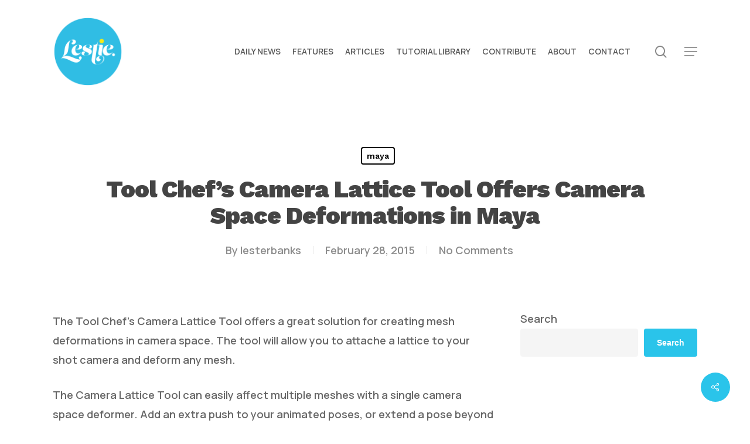

--- FILE ---
content_type: text/html; charset=UTF-8
request_url: https://lesterbanks.com/2015/02/camera-lattice-tool-maya/
body_size: 22228
content:
<!doctype html>
<html lang="en-US" class="no-js">
<head>
	<meta charset="UTF-8">
	<meta name="viewport" content="width=device-width, initial-scale=1, maximum-scale=1, user-scalable=0" /><script
				type="text/javascript"
				src="https://app.termly.io/resource-blocker/07f3c468-9667-4fc1-9bc4-3884bbceac7d">
			</script><meta name='robots' content='index, follow, max-image-preview:large, max-snippet:-1, max-video-preview:-1' />

	<!-- This site is optimized with the Yoast SEO Premium plugin v26.8 (Yoast SEO v26.8) - https://yoast.com/product/yoast-seo-premium-wordpress/ -->
	<title>Tool Chef&#039;s Camera Lattice Tool Offers Camera Space Deformations in Maya - Lesterbanks</title>
<link data-rocket-preload as="style" href="https://fonts.googleapis.com/css?family=Open%20Sans%3A300%2C400%2C600%2C700%7CManrope%3A600%2C500%7CWork%20Sans%3A900%2C700%2C800%2C600%2C500%2C400italic&#038;subset=latin%2Clatin-ext&#038;display=swap" rel="preload">
<link href="https://fonts.googleapis.com/css?family=Open%20Sans%3A300%2C400%2C600%2C700%7CManrope%3A600%2C500%7CWork%20Sans%3A900%2C700%2C800%2C600%2C500%2C400italic&#038;subset=latin%2Clatin-ext&#038;display=swap" media="print" onload="this.media=&#039;all&#039;" rel="stylesheet">
<noscript data-wpr-hosted-gf-parameters=""><link rel="stylesheet" href="https://fonts.googleapis.com/css?family=Open%20Sans%3A300%2C400%2C600%2C700%7CManrope%3A600%2C500%7CWork%20Sans%3A900%2C700%2C800%2C600%2C500%2C400italic&#038;subset=latin%2Clatin-ext&#038;display=swap"></noscript>
	<meta name="description" content="The Camera Lattice Tool offers a slick interface for adding camera space deformations in Maya, allowing you to deform multiple meshes from the camera view." />
	<link rel="canonical" href="https://lesterbanks.com/2015/02/camera-lattice-tool-maya/" />
	<meta property="og:locale" content="en_US" />
	<meta property="og:type" content="article" />
	<meta property="og:title" content="Tool Chef&#039;s Camera Lattice Tool Offers Camera Space Deformations in Maya" />
	<meta property="og:description" content="The Camera Lattice Tool offers a slick interface for adding camera space deformations in Maya, allowing you to deform multiple meshes from the camera view." />
	<meta property="og:url" content="https://lesterbanks.com/2015/02/camera-lattice-tool-maya/" />
	<meta property="og:site_name" content="Lesterbanks" />
	<meta property="article:published_time" content="2015-02-28T17:00:47+00:00" />
	<meta property="og:image" content="https://lesterbanks.com/lxb_metal/wp-content/uploads/2015/02/Maya-Camera-Lattice-Tool.jpg" />
	<meta property="og:image:width" content="720" />
	<meta property="og:image:height" content="408" />
	<meta property="og:image:type" content="image/jpeg" />
	<meta name="author" content="lesterbanks" />
	<meta name="twitter:card" content="summary_large_image" />
	<meta name="twitter:creator" content="@lesterbanks" />
	<meta name="twitter:site" content="@lesterbanks" />
	<meta name="twitter:label1" content="Written by" />
	<meta name="twitter:data1" content="lesterbanks" />
	<meta name="twitter:label2" content="Est. reading time" />
	<meta name="twitter:data2" content="1 minute" />
	<script type="application/ld+json" class="yoast-schema-graph">{"@context":"https://schema.org","@graph":[{"@type":"Article","@id":"https://lesterbanks.com/2015/02/camera-lattice-tool-maya/#article","isPartOf":{"@id":"https://lesterbanks.com/2015/02/camera-lattice-tool-maya/"},"author":{"name":"lesterbanks","@id":"https://lesterbanks.com/#/schema/person/f89778d70e0762d196172471b1343786"},"headline":"Tool Chef&#8217;s Camera Lattice Tool Offers Camera Space Deformations in Maya","datePublished":"2015-02-28T17:00:47+00:00","mainEntityOfPage":{"@id":"https://lesterbanks.com/2015/02/camera-lattice-tool-maya/"},"wordCount":155,"publisher":{"@id":"https://lesterbanks.com/#organization"},"image":{"@id":"https://lesterbanks.com/2015/02/camera-lattice-tool-maya/#primaryimage"},"thumbnailUrl":"https://lesterbanks.com/lxb_metal/wp-content/uploads/2015/02/Maya-Camera-Lattice-Tool.jpg","keywords":["Maya camera deform","Maya camera lattice","Maya camera lattice tool","Maya camera space deformer"],"articleSection":["maya"],"inLanguage":"en-US"},{"@type":"WebPage","@id":"https://lesterbanks.com/2015/02/camera-lattice-tool-maya/","url":"https://lesterbanks.com/2015/02/camera-lattice-tool-maya/","name":"Tool Chef's Camera Lattice Tool Offers Camera Space Deformations in Maya - Lesterbanks","isPartOf":{"@id":"https://lesterbanks.com/#website"},"primaryImageOfPage":{"@id":"https://lesterbanks.com/2015/02/camera-lattice-tool-maya/#primaryimage"},"image":{"@id":"https://lesterbanks.com/2015/02/camera-lattice-tool-maya/#primaryimage"},"thumbnailUrl":"https://lesterbanks.com/lxb_metal/wp-content/uploads/2015/02/Maya-Camera-Lattice-Tool.jpg","datePublished":"2015-02-28T17:00:47+00:00","description":"The Camera Lattice Tool offers a slick interface for adding camera space deformations in Maya, allowing you to deform multiple meshes from the camera view.","breadcrumb":{"@id":"https://lesterbanks.com/2015/02/camera-lattice-tool-maya/#breadcrumb"},"inLanguage":"en-US","potentialAction":[{"@type":"ReadAction","target":["https://lesterbanks.com/2015/02/camera-lattice-tool-maya/"]}]},{"@type":"ImageObject","inLanguage":"en-US","@id":"https://lesterbanks.com/2015/02/camera-lattice-tool-maya/#primaryimage","url":"https://lesterbanks.com/lxb_metal/wp-content/uploads/2015/02/Maya-Camera-Lattice-Tool.jpg","contentUrl":"https://lesterbanks.com/lxb_metal/wp-content/uploads/2015/02/Maya-Camera-Lattice-Tool.jpg","width":720,"height":408,"caption":"Maya Camera Lattice Tool"},{"@type":"BreadcrumbList","@id":"https://lesterbanks.com/2015/02/camera-lattice-tool-maya/#breadcrumb","itemListElement":[{"@type":"ListItem","position":1,"name":"Home","item":"https://lesterbanks.com/"},{"@type":"ListItem","position":2,"name":"maya","item":"https://lesterbanks.com/category/autodesk-maya/"},{"@type":"ListItem","position":3,"name":"Tool Chef&#8217;s Camera Lattice Tool Offers Camera Space Deformations in Maya"}]},{"@type":"WebSite","@id":"https://lesterbanks.com/#website","url":"https://lesterbanks.com/","name":"Lesterbanks","description":"An Everyday Resource for the Computer Graphics &amp; 3D Community","publisher":{"@id":"https://lesterbanks.com/#organization"},"potentialAction":[{"@type":"SearchAction","target":{"@type":"EntryPoint","urlTemplate":"https://lesterbanks.com/?s={search_term_string}"},"query-input":{"@type":"PropertyValueSpecification","valueRequired":true,"valueName":"search_term_string"}}],"inLanguage":"en-US"},{"@type":"Organization","@id":"https://lesterbanks.com/#organization","name":"Lesterbanks","url":"https://lesterbanks.com/","logo":{"@type":"ImageObject","inLanguage":"en-US","@id":"https://lesterbanks.com/#/schema/logo/image/","url":"https://lesterbanks.com/lxb_metal/wp-content/uploads/2019/02/Lestie_Logo.png","contentUrl":"https://lesterbanks.com/lxb_metal/wp-content/uploads/2019/02/Lestie_Logo.png","width":500,"height":500,"caption":"Lesterbanks"},"image":{"@id":"https://lesterbanks.com/#/schema/logo/image/"},"sameAs":["https://x.com/lesterbanks","https://www.youtube.com/lesterbanks"]},{"@type":"Person","@id":"https://lesterbanks.com/#/schema/person/f89778d70e0762d196172471b1343786","name":"lesterbanks","image":{"@type":"ImageObject","inLanguage":"en-US","@id":"https://lesterbanks.com/#/schema/person/image/","url":"https://secure.gravatar.com/avatar/c4a7fc55372568aeae399c6075b62d9223f5b21dc1bde63e782ed852f4074c96?s=96&d=mm&r=g","contentUrl":"https://secure.gravatar.com/avatar/c4a7fc55372568aeae399c6075b62d9223f5b21dc1bde63e782ed852f4074c96?s=96&d=mm&r=g","caption":"lesterbanks"},"description":"3D, VFX, design, and typography. Twenty year veteran instructor in all things computer graphics.","sameAs":["http://lesterbanks.com"],"url":"https://lesterbanks.com/author/lesterbanks/"}]}</script>
	<!-- / Yoast SEO Premium plugin. -->


<link rel='dns-prefetch' href='//fonts.googleapis.com' />
<link href='https://fonts.gstatic.com' crossorigin rel='preconnect' />
<link rel="alternate" type="application/rss+xml" title="Lesterbanks &raquo; Feed" href="https://lesterbanks.com/feed/" />
<link rel="alternate" type="application/rss+xml" title="Lesterbanks &raquo; Comments Feed" href="https://lesterbanks.com/comments/feed/" />
<link rel="alternate" title="oEmbed (JSON)" type="application/json+oembed" href="https://lesterbanks.com/wp-json/oembed/1.0/embed?url=https%3A%2F%2Flesterbanks.com%2F2015%2F02%2Fcamera-lattice-tool-maya%2F" />
<link rel="alternate" title="oEmbed (XML)" type="text/xml+oembed" href="https://lesterbanks.com/wp-json/oembed/1.0/embed?url=https%3A%2F%2Flesterbanks.com%2F2015%2F02%2Fcamera-lattice-tool-maya%2F&#038;format=xml" />
<style id='wp-img-auto-sizes-contain-inline-css' type='text/css'>
img:is([sizes=auto i],[sizes^="auto," i]){contain-intrinsic-size:3000px 1500px}
/*# sourceURL=wp-img-auto-sizes-contain-inline-css */
</style>
<style id='wp-emoji-styles-inline-css' type='text/css'>

	img.wp-smiley, img.emoji {
		display: inline !important;
		border: none !important;
		box-shadow: none !important;
		height: 1em !important;
		width: 1em !important;
		margin: 0 0.07em !important;
		vertical-align: -0.1em !important;
		background: none !important;
		padding: 0 !important;
	}
/*# sourceURL=wp-emoji-styles-inline-css */
</style>
<style id='wp-block-library-inline-css' type='text/css'>
:root{--wp-block-synced-color:#7a00df;--wp-block-synced-color--rgb:122,0,223;--wp-bound-block-color:var(--wp-block-synced-color);--wp-editor-canvas-background:#ddd;--wp-admin-theme-color:#007cba;--wp-admin-theme-color--rgb:0,124,186;--wp-admin-theme-color-darker-10:#006ba1;--wp-admin-theme-color-darker-10--rgb:0,107,160.5;--wp-admin-theme-color-darker-20:#005a87;--wp-admin-theme-color-darker-20--rgb:0,90,135;--wp-admin-border-width-focus:2px}@media (min-resolution:192dpi){:root{--wp-admin-border-width-focus:1.5px}}.wp-element-button{cursor:pointer}:root .has-very-light-gray-background-color{background-color:#eee}:root .has-very-dark-gray-background-color{background-color:#313131}:root .has-very-light-gray-color{color:#eee}:root .has-very-dark-gray-color{color:#313131}:root .has-vivid-green-cyan-to-vivid-cyan-blue-gradient-background{background:linear-gradient(135deg,#00d084,#0693e3)}:root .has-purple-crush-gradient-background{background:linear-gradient(135deg,#34e2e4,#4721fb 50%,#ab1dfe)}:root .has-hazy-dawn-gradient-background{background:linear-gradient(135deg,#faaca8,#dad0ec)}:root .has-subdued-olive-gradient-background{background:linear-gradient(135deg,#fafae1,#67a671)}:root .has-atomic-cream-gradient-background{background:linear-gradient(135deg,#fdd79a,#004a59)}:root .has-nightshade-gradient-background{background:linear-gradient(135deg,#330968,#31cdcf)}:root .has-midnight-gradient-background{background:linear-gradient(135deg,#020381,#2874fc)}:root{--wp--preset--font-size--normal:16px;--wp--preset--font-size--huge:42px}.has-regular-font-size{font-size:1em}.has-larger-font-size{font-size:2.625em}.has-normal-font-size{font-size:var(--wp--preset--font-size--normal)}.has-huge-font-size{font-size:var(--wp--preset--font-size--huge)}.has-text-align-center{text-align:center}.has-text-align-left{text-align:left}.has-text-align-right{text-align:right}.has-fit-text{white-space:nowrap!important}#end-resizable-editor-section{display:none}.aligncenter{clear:both}.items-justified-left{justify-content:flex-start}.items-justified-center{justify-content:center}.items-justified-right{justify-content:flex-end}.items-justified-space-between{justify-content:space-between}.screen-reader-text{border:0;clip-path:inset(50%);height:1px;margin:-1px;overflow:hidden;padding:0;position:absolute;width:1px;word-wrap:normal!important}.screen-reader-text:focus{background-color:#ddd;clip-path:none;color:#444;display:block;font-size:1em;height:auto;left:5px;line-height:normal;padding:15px 23px 14px;text-decoration:none;top:5px;width:auto;z-index:100000}html :where(.has-border-color){border-style:solid}html :where([style*=border-top-color]){border-top-style:solid}html :where([style*=border-right-color]){border-right-style:solid}html :where([style*=border-bottom-color]){border-bottom-style:solid}html :where([style*=border-left-color]){border-left-style:solid}html :where([style*=border-width]){border-style:solid}html :where([style*=border-top-width]){border-top-style:solid}html :where([style*=border-right-width]){border-right-style:solid}html :where([style*=border-bottom-width]){border-bottom-style:solid}html :where([style*=border-left-width]){border-left-style:solid}html :where(img[class*=wp-image-]){height:auto;max-width:100%}:where(figure){margin:0 0 1em}html :where(.is-position-sticky){--wp-admin--admin-bar--position-offset:var(--wp-admin--admin-bar--height,0px)}@media screen and (max-width:600px){html :where(.is-position-sticky){--wp-admin--admin-bar--position-offset:0px}}

/*# sourceURL=wp-block-library-inline-css */
</style><style id='wp-block-image-inline-css' type='text/css'>
.wp-block-image>a,.wp-block-image>figure>a{display:inline-block}.wp-block-image img{box-sizing:border-box;height:auto;max-width:100%;vertical-align:bottom}@media not (prefers-reduced-motion){.wp-block-image img.hide{visibility:hidden}.wp-block-image img.show{animation:show-content-image .4s}}.wp-block-image[style*=border-radius] img,.wp-block-image[style*=border-radius]>a{border-radius:inherit}.wp-block-image.has-custom-border img{box-sizing:border-box}.wp-block-image.aligncenter{text-align:center}.wp-block-image.alignfull>a,.wp-block-image.alignwide>a{width:100%}.wp-block-image.alignfull img,.wp-block-image.alignwide img{height:auto;width:100%}.wp-block-image .aligncenter,.wp-block-image .alignleft,.wp-block-image .alignright,.wp-block-image.aligncenter,.wp-block-image.alignleft,.wp-block-image.alignright{display:table}.wp-block-image .aligncenter>figcaption,.wp-block-image .alignleft>figcaption,.wp-block-image .alignright>figcaption,.wp-block-image.aligncenter>figcaption,.wp-block-image.alignleft>figcaption,.wp-block-image.alignright>figcaption{caption-side:bottom;display:table-caption}.wp-block-image .alignleft{float:left;margin:.5em 1em .5em 0}.wp-block-image .alignright{float:right;margin:.5em 0 .5em 1em}.wp-block-image .aligncenter{margin-left:auto;margin-right:auto}.wp-block-image :where(figcaption){margin-bottom:1em;margin-top:.5em}.wp-block-image.is-style-circle-mask img{border-radius:9999px}@supports ((-webkit-mask-image:none) or (mask-image:none)) or (-webkit-mask-image:none){.wp-block-image.is-style-circle-mask img{border-radius:0;-webkit-mask-image:url('data:image/svg+xml;utf8,<svg viewBox="0 0 100 100" xmlns="http://www.w3.org/2000/svg"><circle cx="50" cy="50" r="50"/></svg>');mask-image:url('data:image/svg+xml;utf8,<svg viewBox="0 0 100 100" xmlns="http://www.w3.org/2000/svg"><circle cx="50" cy="50" r="50"/></svg>');mask-mode:alpha;-webkit-mask-position:center;mask-position:center;-webkit-mask-repeat:no-repeat;mask-repeat:no-repeat;-webkit-mask-size:contain;mask-size:contain}}:root :where(.wp-block-image.is-style-rounded img,.wp-block-image .is-style-rounded img){border-radius:9999px}.wp-block-image figure{margin:0}.wp-lightbox-container{display:flex;flex-direction:column;position:relative}.wp-lightbox-container img{cursor:zoom-in}.wp-lightbox-container img:hover+button{opacity:1}.wp-lightbox-container button{align-items:center;backdrop-filter:blur(16px) saturate(180%);background-color:#5a5a5a40;border:none;border-radius:4px;cursor:zoom-in;display:flex;height:20px;justify-content:center;opacity:0;padding:0;position:absolute;right:16px;text-align:center;top:16px;width:20px;z-index:100}@media not (prefers-reduced-motion){.wp-lightbox-container button{transition:opacity .2s ease}}.wp-lightbox-container button:focus-visible{outline:3px auto #5a5a5a40;outline:3px auto -webkit-focus-ring-color;outline-offset:3px}.wp-lightbox-container button:hover{cursor:pointer;opacity:1}.wp-lightbox-container button:focus{opacity:1}.wp-lightbox-container button:focus,.wp-lightbox-container button:hover,.wp-lightbox-container button:not(:hover):not(:active):not(.has-background){background-color:#5a5a5a40;border:none}.wp-lightbox-overlay{box-sizing:border-box;cursor:zoom-out;height:100vh;left:0;overflow:hidden;position:fixed;top:0;visibility:hidden;width:100%;z-index:100000}.wp-lightbox-overlay .close-button{align-items:center;cursor:pointer;display:flex;justify-content:center;min-height:40px;min-width:40px;padding:0;position:absolute;right:calc(env(safe-area-inset-right) + 16px);top:calc(env(safe-area-inset-top) + 16px);z-index:5000000}.wp-lightbox-overlay .close-button:focus,.wp-lightbox-overlay .close-button:hover,.wp-lightbox-overlay .close-button:not(:hover):not(:active):not(.has-background){background:none;border:none}.wp-lightbox-overlay .lightbox-image-container{height:var(--wp--lightbox-container-height);left:50%;overflow:hidden;position:absolute;top:50%;transform:translate(-50%,-50%);transform-origin:top left;width:var(--wp--lightbox-container-width);z-index:9999999999}.wp-lightbox-overlay .wp-block-image{align-items:center;box-sizing:border-box;display:flex;height:100%;justify-content:center;margin:0;position:relative;transform-origin:0 0;width:100%;z-index:3000000}.wp-lightbox-overlay .wp-block-image img{height:var(--wp--lightbox-image-height);min-height:var(--wp--lightbox-image-height);min-width:var(--wp--lightbox-image-width);width:var(--wp--lightbox-image-width)}.wp-lightbox-overlay .wp-block-image figcaption{display:none}.wp-lightbox-overlay button{background:none;border:none}.wp-lightbox-overlay .scrim{background-color:#fff;height:100%;opacity:.9;position:absolute;width:100%;z-index:2000000}.wp-lightbox-overlay.active{visibility:visible}@media not (prefers-reduced-motion){.wp-lightbox-overlay.active{animation:turn-on-visibility .25s both}.wp-lightbox-overlay.active img{animation:turn-on-visibility .35s both}.wp-lightbox-overlay.show-closing-animation:not(.active){animation:turn-off-visibility .35s both}.wp-lightbox-overlay.show-closing-animation:not(.active) img{animation:turn-off-visibility .25s both}.wp-lightbox-overlay.zoom.active{animation:none;opacity:1;visibility:visible}.wp-lightbox-overlay.zoom.active .lightbox-image-container{animation:lightbox-zoom-in .4s}.wp-lightbox-overlay.zoom.active .lightbox-image-container img{animation:none}.wp-lightbox-overlay.zoom.active .scrim{animation:turn-on-visibility .4s forwards}.wp-lightbox-overlay.zoom.show-closing-animation:not(.active){animation:none}.wp-lightbox-overlay.zoom.show-closing-animation:not(.active) .lightbox-image-container{animation:lightbox-zoom-out .4s}.wp-lightbox-overlay.zoom.show-closing-animation:not(.active) .lightbox-image-container img{animation:none}.wp-lightbox-overlay.zoom.show-closing-animation:not(.active) .scrim{animation:turn-off-visibility .4s forwards}}@keyframes show-content-image{0%{visibility:hidden}99%{visibility:hidden}to{visibility:visible}}@keyframes turn-on-visibility{0%{opacity:0}to{opacity:1}}@keyframes turn-off-visibility{0%{opacity:1;visibility:visible}99%{opacity:0;visibility:visible}to{opacity:0;visibility:hidden}}@keyframes lightbox-zoom-in{0%{transform:translate(calc((-100vw + var(--wp--lightbox-scrollbar-width))/2 + var(--wp--lightbox-initial-left-position)),calc(-50vh + var(--wp--lightbox-initial-top-position))) scale(var(--wp--lightbox-scale))}to{transform:translate(-50%,-50%) scale(1)}}@keyframes lightbox-zoom-out{0%{transform:translate(-50%,-50%) scale(1);visibility:visible}99%{visibility:visible}to{transform:translate(calc((-100vw + var(--wp--lightbox-scrollbar-width))/2 + var(--wp--lightbox-initial-left-position)),calc(-50vh + var(--wp--lightbox-initial-top-position))) scale(var(--wp--lightbox-scale));visibility:hidden}}
/*# sourceURL=https://lesterbanks.com/lxb_metal/wp-includes/blocks/image/style.min.css */
</style>
<style id='wp-block-search-inline-css' type='text/css'>
.wp-block-search__button{margin-left:10px;word-break:normal}.wp-block-search__button.has-icon{line-height:0}.wp-block-search__button svg{height:1.25em;min-height:24px;min-width:24px;width:1.25em;fill:currentColor;vertical-align:text-bottom}:where(.wp-block-search__button){border:1px solid #ccc;padding:6px 10px}.wp-block-search__inside-wrapper{display:flex;flex:auto;flex-wrap:nowrap;max-width:100%}.wp-block-search__label{width:100%}.wp-block-search.wp-block-search__button-only .wp-block-search__button{box-sizing:border-box;display:flex;flex-shrink:0;justify-content:center;margin-left:0;max-width:100%}.wp-block-search.wp-block-search__button-only .wp-block-search__inside-wrapper{min-width:0!important;transition-property:width}.wp-block-search.wp-block-search__button-only .wp-block-search__input{flex-basis:100%;transition-duration:.3s}.wp-block-search.wp-block-search__button-only.wp-block-search__searchfield-hidden,.wp-block-search.wp-block-search__button-only.wp-block-search__searchfield-hidden .wp-block-search__inside-wrapper{overflow:hidden}.wp-block-search.wp-block-search__button-only.wp-block-search__searchfield-hidden .wp-block-search__input{border-left-width:0!important;border-right-width:0!important;flex-basis:0;flex-grow:0;margin:0;min-width:0!important;padding-left:0!important;padding-right:0!important;width:0!important}:where(.wp-block-search__input){appearance:none;border:1px solid #949494;flex-grow:1;font-family:inherit;font-size:inherit;font-style:inherit;font-weight:inherit;letter-spacing:inherit;line-height:inherit;margin-left:0;margin-right:0;min-width:3rem;padding:8px;text-decoration:unset!important;text-transform:inherit}:where(.wp-block-search__button-inside .wp-block-search__inside-wrapper){background-color:#fff;border:1px solid #949494;box-sizing:border-box;padding:4px}:where(.wp-block-search__button-inside .wp-block-search__inside-wrapper) .wp-block-search__input{border:none;border-radius:0;padding:0 4px}:where(.wp-block-search__button-inside .wp-block-search__inside-wrapper) .wp-block-search__input:focus{outline:none}:where(.wp-block-search__button-inside .wp-block-search__inside-wrapper) :where(.wp-block-search__button){padding:4px 8px}.wp-block-search.aligncenter .wp-block-search__inside-wrapper{margin:auto}.wp-block[data-align=right] .wp-block-search.wp-block-search__button-only .wp-block-search__inside-wrapper{float:right}
/*# sourceURL=https://lesterbanks.com/lxb_metal/wp-includes/blocks/search/style.min.css */
</style>
<style id='wp-block-columns-inline-css' type='text/css'>
.wp-block-columns{box-sizing:border-box;display:flex;flex-wrap:wrap!important}@media (min-width:782px){.wp-block-columns{flex-wrap:nowrap!important}}.wp-block-columns{align-items:normal!important}.wp-block-columns.are-vertically-aligned-top{align-items:flex-start}.wp-block-columns.are-vertically-aligned-center{align-items:center}.wp-block-columns.are-vertically-aligned-bottom{align-items:flex-end}@media (max-width:781px){.wp-block-columns:not(.is-not-stacked-on-mobile)>.wp-block-column{flex-basis:100%!important}}@media (min-width:782px){.wp-block-columns:not(.is-not-stacked-on-mobile)>.wp-block-column{flex-basis:0;flex-grow:1}.wp-block-columns:not(.is-not-stacked-on-mobile)>.wp-block-column[style*=flex-basis]{flex-grow:0}}.wp-block-columns.is-not-stacked-on-mobile{flex-wrap:nowrap!important}.wp-block-columns.is-not-stacked-on-mobile>.wp-block-column{flex-basis:0;flex-grow:1}.wp-block-columns.is-not-stacked-on-mobile>.wp-block-column[style*=flex-basis]{flex-grow:0}:where(.wp-block-columns){margin-bottom:1.75em}:where(.wp-block-columns.has-background){padding:1.25em 2.375em}.wp-block-column{flex-grow:1;min-width:0;overflow-wrap:break-word;word-break:break-word}.wp-block-column.is-vertically-aligned-top{align-self:flex-start}.wp-block-column.is-vertically-aligned-center{align-self:center}.wp-block-column.is-vertically-aligned-bottom{align-self:flex-end}.wp-block-column.is-vertically-aligned-stretch{align-self:stretch}.wp-block-column.is-vertically-aligned-bottom,.wp-block-column.is-vertically-aligned-center,.wp-block-column.is-vertically-aligned-top{width:100%}
/*# sourceURL=https://lesterbanks.com/lxb_metal/wp-includes/blocks/columns/style.min.css */
</style>
<style id='wp-block-paragraph-inline-css' type='text/css'>
.is-small-text{font-size:.875em}.is-regular-text{font-size:1em}.is-large-text{font-size:2.25em}.is-larger-text{font-size:3em}.has-drop-cap:not(:focus):first-letter{float:left;font-size:8.4em;font-style:normal;font-weight:100;line-height:.68;margin:.05em .1em 0 0;text-transform:uppercase}body.rtl .has-drop-cap:not(:focus):first-letter{float:none;margin-left:.1em}p.has-drop-cap.has-background{overflow:hidden}:root :where(p.has-background){padding:1.25em 2.375em}:where(p.has-text-color:not(.has-link-color)) a{color:inherit}p.has-text-align-left[style*="writing-mode:vertical-lr"],p.has-text-align-right[style*="writing-mode:vertical-rl"]{rotate:180deg}
/*# sourceURL=https://lesterbanks.com/lxb_metal/wp-includes/blocks/paragraph/style.min.css */
</style>
<style id='global-styles-inline-css' type='text/css'>
:root{--wp--preset--aspect-ratio--square: 1;--wp--preset--aspect-ratio--4-3: 4/3;--wp--preset--aspect-ratio--3-4: 3/4;--wp--preset--aspect-ratio--3-2: 3/2;--wp--preset--aspect-ratio--2-3: 2/3;--wp--preset--aspect-ratio--16-9: 16/9;--wp--preset--aspect-ratio--9-16: 9/16;--wp--preset--color--black: #000000;--wp--preset--color--cyan-bluish-gray: #abb8c3;--wp--preset--color--white: #ffffff;--wp--preset--color--pale-pink: #f78da7;--wp--preset--color--vivid-red: #cf2e2e;--wp--preset--color--luminous-vivid-orange: #ff6900;--wp--preset--color--luminous-vivid-amber: #fcb900;--wp--preset--color--light-green-cyan: #7bdcb5;--wp--preset--color--vivid-green-cyan: #00d084;--wp--preset--color--pale-cyan-blue: #8ed1fc;--wp--preset--color--vivid-cyan-blue: #0693e3;--wp--preset--color--vivid-purple: #9b51e0;--wp--preset--gradient--vivid-cyan-blue-to-vivid-purple: linear-gradient(135deg,rgb(6,147,227) 0%,rgb(155,81,224) 100%);--wp--preset--gradient--light-green-cyan-to-vivid-green-cyan: linear-gradient(135deg,rgb(122,220,180) 0%,rgb(0,208,130) 100%);--wp--preset--gradient--luminous-vivid-amber-to-luminous-vivid-orange: linear-gradient(135deg,rgb(252,185,0) 0%,rgb(255,105,0) 100%);--wp--preset--gradient--luminous-vivid-orange-to-vivid-red: linear-gradient(135deg,rgb(255,105,0) 0%,rgb(207,46,46) 100%);--wp--preset--gradient--very-light-gray-to-cyan-bluish-gray: linear-gradient(135deg,rgb(238,238,238) 0%,rgb(169,184,195) 100%);--wp--preset--gradient--cool-to-warm-spectrum: linear-gradient(135deg,rgb(74,234,220) 0%,rgb(151,120,209) 20%,rgb(207,42,186) 40%,rgb(238,44,130) 60%,rgb(251,105,98) 80%,rgb(254,248,76) 100%);--wp--preset--gradient--blush-light-purple: linear-gradient(135deg,rgb(255,206,236) 0%,rgb(152,150,240) 100%);--wp--preset--gradient--blush-bordeaux: linear-gradient(135deg,rgb(254,205,165) 0%,rgb(254,45,45) 50%,rgb(107,0,62) 100%);--wp--preset--gradient--luminous-dusk: linear-gradient(135deg,rgb(255,203,112) 0%,rgb(199,81,192) 50%,rgb(65,88,208) 100%);--wp--preset--gradient--pale-ocean: linear-gradient(135deg,rgb(255,245,203) 0%,rgb(182,227,212) 50%,rgb(51,167,181) 100%);--wp--preset--gradient--electric-grass: linear-gradient(135deg,rgb(202,248,128) 0%,rgb(113,206,126) 100%);--wp--preset--gradient--midnight: linear-gradient(135deg,rgb(2,3,129) 0%,rgb(40,116,252) 100%);--wp--preset--font-size--small: 13px;--wp--preset--font-size--medium: 20px;--wp--preset--font-size--large: 36px;--wp--preset--font-size--x-large: 42px;--wp--preset--spacing--20: 0.44rem;--wp--preset--spacing--30: 0.67rem;--wp--preset--spacing--40: 1rem;--wp--preset--spacing--50: 1.5rem;--wp--preset--spacing--60: 2.25rem;--wp--preset--spacing--70: 3.38rem;--wp--preset--spacing--80: 5.06rem;--wp--preset--shadow--natural: 6px 6px 9px rgba(0, 0, 0, 0.2);--wp--preset--shadow--deep: 12px 12px 50px rgba(0, 0, 0, 0.4);--wp--preset--shadow--sharp: 6px 6px 0px rgba(0, 0, 0, 0.2);--wp--preset--shadow--outlined: 6px 6px 0px -3px rgb(255, 255, 255), 6px 6px rgb(0, 0, 0);--wp--preset--shadow--crisp: 6px 6px 0px rgb(0, 0, 0);}:root { --wp--style--global--content-size: 1300px;--wp--style--global--wide-size: 1300px; }:where(body) { margin: 0; }.wp-site-blocks > .alignleft { float: left; margin-right: 2em; }.wp-site-blocks > .alignright { float: right; margin-left: 2em; }.wp-site-blocks > .aligncenter { justify-content: center; margin-left: auto; margin-right: auto; }:where(.is-layout-flex){gap: 0.5em;}:where(.is-layout-grid){gap: 0.5em;}.is-layout-flow > .alignleft{float: left;margin-inline-start: 0;margin-inline-end: 2em;}.is-layout-flow > .alignright{float: right;margin-inline-start: 2em;margin-inline-end: 0;}.is-layout-flow > .aligncenter{margin-left: auto !important;margin-right: auto !important;}.is-layout-constrained > .alignleft{float: left;margin-inline-start: 0;margin-inline-end: 2em;}.is-layout-constrained > .alignright{float: right;margin-inline-start: 2em;margin-inline-end: 0;}.is-layout-constrained > .aligncenter{margin-left: auto !important;margin-right: auto !important;}.is-layout-constrained > :where(:not(.alignleft):not(.alignright):not(.alignfull)){max-width: var(--wp--style--global--content-size);margin-left: auto !important;margin-right: auto !important;}.is-layout-constrained > .alignwide{max-width: var(--wp--style--global--wide-size);}body .is-layout-flex{display: flex;}.is-layout-flex{flex-wrap: wrap;align-items: center;}.is-layout-flex > :is(*, div){margin: 0;}body .is-layout-grid{display: grid;}.is-layout-grid > :is(*, div){margin: 0;}body{padding-top: 0px;padding-right: 0px;padding-bottom: 0px;padding-left: 0px;}:root :where(.wp-element-button, .wp-block-button__link){background-color: #32373c;border-width: 0;color: #fff;font-family: inherit;font-size: inherit;font-style: inherit;font-weight: inherit;letter-spacing: inherit;line-height: inherit;padding-top: calc(0.667em + 2px);padding-right: calc(1.333em + 2px);padding-bottom: calc(0.667em + 2px);padding-left: calc(1.333em + 2px);text-decoration: none;text-transform: inherit;}.has-black-color{color: var(--wp--preset--color--black) !important;}.has-cyan-bluish-gray-color{color: var(--wp--preset--color--cyan-bluish-gray) !important;}.has-white-color{color: var(--wp--preset--color--white) !important;}.has-pale-pink-color{color: var(--wp--preset--color--pale-pink) !important;}.has-vivid-red-color{color: var(--wp--preset--color--vivid-red) !important;}.has-luminous-vivid-orange-color{color: var(--wp--preset--color--luminous-vivid-orange) !important;}.has-luminous-vivid-amber-color{color: var(--wp--preset--color--luminous-vivid-amber) !important;}.has-light-green-cyan-color{color: var(--wp--preset--color--light-green-cyan) !important;}.has-vivid-green-cyan-color{color: var(--wp--preset--color--vivid-green-cyan) !important;}.has-pale-cyan-blue-color{color: var(--wp--preset--color--pale-cyan-blue) !important;}.has-vivid-cyan-blue-color{color: var(--wp--preset--color--vivid-cyan-blue) !important;}.has-vivid-purple-color{color: var(--wp--preset--color--vivid-purple) !important;}.has-black-background-color{background-color: var(--wp--preset--color--black) !important;}.has-cyan-bluish-gray-background-color{background-color: var(--wp--preset--color--cyan-bluish-gray) !important;}.has-white-background-color{background-color: var(--wp--preset--color--white) !important;}.has-pale-pink-background-color{background-color: var(--wp--preset--color--pale-pink) !important;}.has-vivid-red-background-color{background-color: var(--wp--preset--color--vivid-red) !important;}.has-luminous-vivid-orange-background-color{background-color: var(--wp--preset--color--luminous-vivid-orange) !important;}.has-luminous-vivid-amber-background-color{background-color: var(--wp--preset--color--luminous-vivid-amber) !important;}.has-light-green-cyan-background-color{background-color: var(--wp--preset--color--light-green-cyan) !important;}.has-vivid-green-cyan-background-color{background-color: var(--wp--preset--color--vivid-green-cyan) !important;}.has-pale-cyan-blue-background-color{background-color: var(--wp--preset--color--pale-cyan-blue) !important;}.has-vivid-cyan-blue-background-color{background-color: var(--wp--preset--color--vivid-cyan-blue) !important;}.has-vivid-purple-background-color{background-color: var(--wp--preset--color--vivid-purple) !important;}.has-black-border-color{border-color: var(--wp--preset--color--black) !important;}.has-cyan-bluish-gray-border-color{border-color: var(--wp--preset--color--cyan-bluish-gray) !important;}.has-white-border-color{border-color: var(--wp--preset--color--white) !important;}.has-pale-pink-border-color{border-color: var(--wp--preset--color--pale-pink) !important;}.has-vivid-red-border-color{border-color: var(--wp--preset--color--vivid-red) !important;}.has-luminous-vivid-orange-border-color{border-color: var(--wp--preset--color--luminous-vivid-orange) !important;}.has-luminous-vivid-amber-border-color{border-color: var(--wp--preset--color--luminous-vivid-amber) !important;}.has-light-green-cyan-border-color{border-color: var(--wp--preset--color--light-green-cyan) !important;}.has-vivid-green-cyan-border-color{border-color: var(--wp--preset--color--vivid-green-cyan) !important;}.has-pale-cyan-blue-border-color{border-color: var(--wp--preset--color--pale-cyan-blue) !important;}.has-vivid-cyan-blue-border-color{border-color: var(--wp--preset--color--vivid-cyan-blue) !important;}.has-vivid-purple-border-color{border-color: var(--wp--preset--color--vivid-purple) !important;}.has-vivid-cyan-blue-to-vivid-purple-gradient-background{background: var(--wp--preset--gradient--vivid-cyan-blue-to-vivid-purple) !important;}.has-light-green-cyan-to-vivid-green-cyan-gradient-background{background: var(--wp--preset--gradient--light-green-cyan-to-vivid-green-cyan) !important;}.has-luminous-vivid-amber-to-luminous-vivid-orange-gradient-background{background: var(--wp--preset--gradient--luminous-vivid-amber-to-luminous-vivid-orange) !important;}.has-luminous-vivid-orange-to-vivid-red-gradient-background{background: var(--wp--preset--gradient--luminous-vivid-orange-to-vivid-red) !important;}.has-very-light-gray-to-cyan-bluish-gray-gradient-background{background: var(--wp--preset--gradient--very-light-gray-to-cyan-bluish-gray) !important;}.has-cool-to-warm-spectrum-gradient-background{background: var(--wp--preset--gradient--cool-to-warm-spectrum) !important;}.has-blush-light-purple-gradient-background{background: var(--wp--preset--gradient--blush-light-purple) !important;}.has-blush-bordeaux-gradient-background{background: var(--wp--preset--gradient--blush-bordeaux) !important;}.has-luminous-dusk-gradient-background{background: var(--wp--preset--gradient--luminous-dusk) !important;}.has-pale-ocean-gradient-background{background: var(--wp--preset--gradient--pale-ocean) !important;}.has-electric-grass-gradient-background{background: var(--wp--preset--gradient--electric-grass) !important;}.has-midnight-gradient-background{background: var(--wp--preset--gradient--midnight) !important;}.has-small-font-size{font-size: var(--wp--preset--font-size--small) !important;}.has-medium-font-size{font-size: var(--wp--preset--font-size--medium) !important;}.has-large-font-size{font-size: var(--wp--preset--font-size--large) !important;}.has-x-large-font-size{font-size: var(--wp--preset--font-size--x-large) !important;}
:where(.wp-block-columns.is-layout-flex){gap: 2em;}:where(.wp-block-columns.is-layout-grid){gap: 2em;}
/*# sourceURL=global-styles-inline-css */
</style>
<style id='core-block-supports-inline-css' type='text/css'>
.wp-container-core-columns-is-layout-9d6595d7{flex-wrap:nowrap;}
/*# sourceURL=core-block-supports-inline-css */
</style>

<link data-minify="1" rel='stylesheet' id='salient-social-css' href='https://lesterbanks.com/lxb_metal/wp-content/cache/min/1/lxb_metal/wp-content/plugins/salient-social/css/style.css?ver=1764019656' type='text/css' media='all' />
<style id='salient-social-inline-css' type='text/css'>

  .sharing-default-minimal .nectar-love.loved,
  body .nectar-social[data-color-override="override"].fixed > a:before, 
  body .nectar-social[data-color-override="override"].fixed .nectar-social-inner a,
  .sharing-default-minimal .nectar-social[data-color-override="override"] .nectar-social-inner a:hover,
  .nectar-social.vertical[data-color-override="override"] .nectar-social-inner a:hover {
    background-color: #2ac4ea;
  }
  .nectar-social.hover .nectar-love.loved,
  .nectar-social.hover > .nectar-love-button a:hover,
  .nectar-social[data-color-override="override"].hover > div a:hover,
  #single-below-header .nectar-social[data-color-override="override"].hover > div a:hover,
  .nectar-social[data-color-override="override"].hover .share-btn:hover,
  .sharing-default-minimal .nectar-social[data-color-override="override"] .nectar-social-inner a {
    border-color: #2ac4ea;
  }
  #single-below-header .nectar-social.hover .nectar-love.loved i,
  #single-below-header .nectar-social.hover[data-color-override="override"] a:hover,
  #single-below-header .nectar-social.hover[data-color-override="override"] a:hover i,
  #single-below-header .nectar-social.hover .nectar-love-button a:hover i,
  .nectar-love:hover i,
  .hover .nectar-love:hover .total_loves,
  .nectar-love.loved i,
  .nectar-social.hover .nectar-love.loved .total_loves,
  .nectar-social.hover .share-btn:hover, 
  .nectar-social[data-color-override="override"].hover .nectar-social-inner a:hover,
  .nectar-social[data-color-override="override"].hover > div:hover span,
  .sharing-default-minimal .nectar-social[data-color-override="override"] .nectar-social-inner a:not(:hover) i,
  .sharing-default-minimal .nectar-social[data-color-override="override"] .nectar-social-inner a:not(:hover) {
    color: #2ac4ea;
  }
/*# sourceURL=salient-social-inline-css */
</style>
<link data-minify="1" rel='stylesheet' id='font-awesome-css' href='https://lesterbanks.com/lxb_metal/wp-content/cache/min/1/lxb_metal/wp-content/themes/salient/css/font-awesome-legacy.min.css?ver=1764019656' type='text/css' media='all' />
<link data-minify="1" rel='stylesheet' id='salient-grid-system-css' href='https://lesterbanks.com/lxb_metal/wp-content/cache/min/1/lxb_metal/wp-content/themes/salient/css/build/grid-system.css?ver=1764019656' type='text/css' media='all' />
<link data-minify="1" rel='stylesheet' id='main-styles-css' href='https://lesterbanks.com/lxb_metal/wp-content/cache/min/1/lxb_metal/wp-content/themes/salient/css/build/style.css?ver=1764019656' type='text/css' media='all' />
<link data-minify="1" rel='stylesheet' id='nectar-single-styles-css' href='https://lesterbanks.com/lxb_metal/wp-content/cache/min/1/lxb_metal/wp-content/themes/salient/css/build/single.css?ver=1764019657' type='text/css' media='all' />
<link data-minify="1" rel='stylesheet' id='nectar-element-recent-posts-css' href='https://lesterbanks.com/lxb_metal/wp-content/cache/min/1/lxb_metal/wp-content/themes/salient/css/build/elements/element-recent-posts.css?ver=1764019657' type='text/css' media='all' />
<link data-minify="1" rel='stylesheet' id='nectar-brands-css' href='https://lesterbanks.com/lxb_metal/wp-content/cache/min/1/lxb_metal/wp-content/themes/salient/css/nectar-brands.css?ver=1764019656' type='text/css' media='all' />

<link data-minify="1" rel='stylesheet' id='responsive-css' href='https://lesterbanks.com/lxb_metal/wp-content/cache/min/1/lxb_metal/wp-content/themes/salient/css/build/responsive.css?ver=1764019657' type='text/css' media='all' />
<link data-minify="1" rel='stylesheet' id='skin-material-css' href='https://lesterbanks.com/lxb_metal/wp-content/cache/min/1/lxb_metal/wp-content/themes/salient/css/build/skin-material.css?ver=1764019657' type='text/css' media='all' />
<link data-minify="1" rel='stylesheet' id='salient-wp-menu-dynamic-css' href='https://lesterbanks.com/lxb_metal/wp-content/cache/min/1/lxb_metal/wp-content/uploads/salient/menu-dynamic.css?ver=1764019657' type='text/css' media='all' />
<link data-minify="1" rel='stylesheet' id='nectar-widget-posts-css' href='https://lesterbanks.com/lxb_metal/wp-content/cache/min/1/lxb_metal/wp-content/themes/salient/css/build/elements/widget-nectar-posts.css?ver=1764019657' type='text/css' media='all' />
<link data-minify="1" rel='stylesheet' id='dynamic-css-css' href='https://lesterbanks.com/lxb_metal/wp-content/cache/min/1/lxb_metal/wp-content/uploads/salient/salient-dynamic-styles.css?ver=1764019657' type='text/css' media='all' />
<style id='dynamic-css-inline-css' type='text/css'>
#page-header-bg[data-post-hs="default_minimal"] .inner-wrap{text-align:center}#page-header-bg[data-post-hs="default_minimal"] .inner-wrap >a,.material #page-header-bg.fullscreen-header .inner-wrap >a{color:#fff;font-weight:600;border:var(--nectar-border-thickness) solid rgba(255,255,255,0.4);padding:4px 10px;margin:5px 6px 0px 5px;display:inline-block;transition:all 0.2s ease;-webkit-transition:all 0.2s ease;font-size:14px;line-height:18px}body.material #page-header-bg.fullscreen-header .inner-wrap >a{margin-bottom:15px;}body.material #page-header-bg.fullscreen-header .inner-wrap >a{border:none;padding:6px 10px}body[data-button-style^="rounded"] #page-header-bg[data-post-hs="default_minimal"] .inner-wrap >a,body[data-button-style^="rounded"].material #page-header-bg.fullscreen-header .inner-wrap >a{border-radius:100px}body.single [data-post-hs="default_minimal"] #single-below-header span,body.single .heading-title[data-header-style="default_minimal"] #single-below-header span{line-height:14px;}#page-header-bg[data-post-hs="default_minimal"] #single-below-header{text-align:center;position:relative;z-index:100}#page-header-bg[data-post-hs="default_minimal"] #single-below-header span{float:none;display:inline-block}#page-header-bg[data-post-hs="default_minimal"] .inner-wrap >a:hover,#page-header-bg[data-post-hs="default_minimal"] .inner-wrap >a:focus{border-color:transparent}#page-header-bg.fullscreen-header .avatar,#page-header-bg[data-post-hs="default_minimal"] .avatar{border-radius:100%}#page-header-bg.fullscreen-header .meta-author span,#page-header-bg[data-post-hs="default_minimal"] .meta-author span{display:block}#page-header-bg.fullscreen-header .meta-author img{margin-bottom:0;height:50px;width:auto}#page-header-bg[data-post-hs="default_minimal"] .meta-author img{margin-bottom:0;height:40px;width:auto}#page-header-bg[data-post-hs="default_minimal"] .author-section{position:absolute;bottom:30px}#page-header-bg.fullscreen-header .meta-author,#page-header-bg[data-post-hs="default_minimal"] .meta-author{font-size:18px}#page-header-bg.fullscreen-header .author-section .meta-date,#page-header-bg[data-post-hs="default_minimal"] .author-section .meta-date{font-size:12px;color:rgba(255,255,255,0.8)}#page-header-bg.fullscreen-header .author-section .meta-date i{font-size:12px}#page-header-bg[data-post-hs="default_minimal"] .author-section .meta-date i{font-size:11px;line-height:14px}#page-header-bg[data-post-hs="default_minimal"] .author-section .avatar-post-info{position:relative;top:-5px}#page-header-bg.fullscreen-header .author-section a,#page-header-bg[data-post-hs="default_minimal"] .author-section a{display:block;margin-bottom:-2px}#page-header-bg[data-post-hs="default_minimal"] .author-section a{font-size:14px;line-height:14px}#page-header-bg.fullscreen-header .author-section a:hover,#page-header-bg[data-post-hs="default_minimal"] .author-section a:hover{color:rgba(255,255,255,0.85)!important}#page-header-bg.fullscreen-header .author-section,#page-header-bg[data-post-hs="default_minimal"] .author-section{width:100%;z-index:10;text-align:center}#page-header-bg.fullscreen-header .author-section{margin-top:25px;}#page-header-bg.fullscreen-header .author-section span,#page-header-bg[data-post-hs="default_minimal"] .author-section span{padding-left:0;line-height:20px;font-size:20px}#page-header-bg.fullscreen-header .author-section .avatar-post-info,#page-header-bg[data-post-hs="default_minimal"] .author-section .avatar-post-info{margin-left:10px}#page-header-bg.fullscreen-header .author-section .avatar-post-info,#page-header-bg.fullscreen-header .author-section .meta-author,#page-header-bg[data-post-hs="default_minimal"] .author-section .avatar-post-info,#page-header-bg[data-post-hs="default_minimal"] .author-section .meta-author{text-align:left;display:inline-block;top:9px}@media only screen and (min-width :690px) and (max-width :999px){body.single-post #page-header-bg[data-post-hs="default_minimal"]{padding-top:10%;padding-bottom:10%;}}@media only screen and (max-width :690px){#ajax-content-wrap #page-header-bg[data-post-hs="default_minimal"] #single-below-header span:not(.rich-snippet-hidden),#ajax-content-wrap .row.heading-title[data-header-style="default_minimal"] .col.section-title span.meta-category{display:inline-block;}.container-wrap[data-remove-post-comment-number="0"][data-remove-post-author="0"][data-remove-post-date="0"] .heading-title[data-header-style="default_minimal"] #single-below-header > span,#page-header-bg[data-post-hs="default_minimal"] .span_6[data-remove-post-comment-number="0"][data-remove-post-author="0"][data-remove-post-date="0"] #single-below-header > span{padding:0 8px;}.container-wrap[data-remove-post-comment-number="0"][data-remove-post-author="0"][data-remove-post-date="0"] .heading-title[data-header-style="default_minimal"] #single-below-header span,#page-header-bg[data-post-hs="default_minimal"] .span_6[data-remove-post-comment-number="0"][data-remove-post-author="0"][data-remove-post-date="0"] #single-below-header span{font-size:13px;line-height:10px;}.material #page-header-bg.fullscreen-header .author-section{margin-top:5px;}#page-header-bg.fullscreen-header .author-section{bottom:20px;}#page-header-bg.fullscreen-header .author-section .meta-date:not(.updated){margin-top:-4px;display:block;}#page-header-bg.fullscreen-header .author-section .avatar-post-info{margin:10px 0 0 0;}}#page-header-bg h1,#page-header-bg .subheader,.nectar-box-roll .overlaid-content h1,.nectar-box-roll .overlaid-content .subheader,#page-header-bg #portfolio-nav a i,body .section-title #portfolio-nav a:hover i,.page-header-no-bg h1,.page-header-no-bg span,#page-header-bg #portfolio-nav a i,#page-header-bg span,#page-header-bg #single-below-header a:hover,#page-header-bg #single-below-header a:focus,#page-header-bg.fullscreen-header .author-section a{color:#ffffff!important;}body #page-header-bg .pinterest-share i,body #page-header-bg .facebook-share i,body #page-header-bg .linkedin-share i,body #page-header-bg .twitter-share i,body #page-header-bg .google-plus-share i,body #page-header-bg .icon-salient-heart,body #page-header-bg .icon-salient-heart-2{color:#ffffff;}#page-header-bg[data-post-hs="default_minimal"] .inner-wrap > a:not(:hover){color:#ffffff;border-color:rgba(255,255,255,0.4);}.single #page-header-bg #single-below-header > span{border-color:rgba(255,255,255,0.4);}body .section-title #portfolio-nav a:hover i{opacity:0.75;}.single #page-header-bg .blog-title #single-meta .nectar-social.hover > div a,.single #page-header-bg .blog-title #single-meta > div a,.single #page-header-bg .blog-title #single-meta ul .n-shortcode a,#page-header-bg .blog-title #single-meta .nectar-social.hover .share-btn{border-color:rgba(255,255,255,0.4);}.single #page-header-bg .blog-title #single-meta .nectar-social.hover > div a:hover,#page-header-bg .blog-title #single-meta .nectar-social.hover .share-btn:hover,.single #page-header-bg .blog-title #single-meta div > a:hover,.single #page-header-bg .blog-title #single-meta ul .n-shortcode a:hover,.single #page-header-bg .blog-title #single-meta ul li:not(.meta-share-count):hover > a{border-color:rgba(255,255,255,1);}.single #page-header-bg #single-meta div span,.single #page-header-bg #single-meta > div a,.single #page-header-bg #single-meta > div i{color:#ffffff!important;}.single #page-header-bg #single-meta ul .meta-share-count .nectar-social a i{color:rgba(255,255,255,0.7)!important;}.single #page-header-bg #single-meta ul .meta-share-count .nectar-social a:hover i{color:rgba(255,255,255,1)!important;}@media only screen and (min-width:1000px){body #ajax-content-wrap.no-scroll{min-height:calc(100vh - 176px);height:calc(100vh - 176px)!important;}}@media only screen and (min-width:1000px){#page-header-wrap.fullscreen-header,#page-header-wrap.fullscreen-header #page-header-bg,html:not(.nectar-box-roll-loaded) .nectar-box-roll > #page-header-bg.fullscreen-header,.nectar_fullscreen_zoom_recent_projects,#nectar_fullscreen_rows:not(.afterLoaded) > div{height:calc(100vh - 175px);}.wpb_row.vc_row-o-full-height.top-level,.wpb_row.vc_row-o-full-height.top-level > .col.span_12{min-height:calc(100vh - 175px);}html:not(.nectar-box-roll-loaded) .nectar-box-roll > #page-header-bg.fullscreen-header{top:176px;}.nectar-slider-wrap[data-fullscreen="true"]:not(.loaded),.nectar-slider-wrap[data-fullscreen="true"]:not(.loaded) .swiper-container{height:calc(100vh - 174px)!important;}.admin-bar .nectar-slider-wrap[data-fullscreen="true"]:not(.loaded),.admin-bar .nectar-slider-wrap[data-fullscreen="true"]:not(.loaded) .swiper-container{height:calc(100vh - 174px - 32px)!important;}}.admin-bar[class*="page-template-template-no-header"] .wpb_row.vc_row-o-full-height.top-level,.admin-bar[class*="page-template-template-no-header"] .wpb_row.vc_row-o-full-height.top-level > .col.span_12{min-height:calc(100vh - 32px);}body[class*="page-template-template-no-header"] .wpb_row.vc_row-o-full-height.top-level,body[class*="page-template-template-no-header"] .wpb_row.vc_row-o-full-height.top-level > .col.span_12{min-height:100vh;}@media only screen and (max-width:999px){.using-mobile-browser #nectar_fullscreen_rows:not(.afterLoaded):not([data-mobile-disable="on"]) > div{height:calc(100vh - 100px);}.using-mobile-browser .wpb_row.vc_row-o-full-height.top-level,.using-mobile-browser .wpb_row.vc_row-o-full-height.top-level > .col.span_12,[data-permanent-transparent="1"].using-mobile-browser .wpb_row.vc_row-o-full-height.top-level,[data-permanent-transparent="1"].using-mobile-browser .wpb_row.vc_row-o-full-height.top-level > .col.span_12{min-height:calc(100vh - 100px);}html:not(.nectar-box-roll-loaded) .nectar-box-roll > #page-header-bg.fullscreen-header,.nectar_fullscreen_zoom_recent_projects,.nectar-slider-wrap[data-fullscreen="true"]:not(.loaded),.nectar-slider-wrap[data-fullscreen="true"]:not(.loaded) .swiper-container,#nectar_fullscreen_rows:not(.afterLoaded):not([data-mobile-disable="on"]) > div{height:calc(100vh - 47px);}.wpb_row.vc_row-o-full-height.top-level,.wpb_row.vc_row-o-full-height.top-level > .col.span_12{min-height:calc(100vh - 47px);}body[data-transparent-header="false"] #ajax-content-wrap.no-scroll{min-height:calc(100vh - 47px);height:calc(100vh - 47px);}}.screen-reader-text,.nectar-skip-to-content:not(:focus){border:0;clip:rect(1px,1px,1px,1px);clip-path:inset(50%);height:1px;margin:-1px;overflow:hidden;padding:0;position:absolute!important;width:1px;word-wrap:normal!important;}.row .col img:not([srcset]){width:auto;}.row .col img.img-with-animation.nectar-lazy:not([srcset]){width:100%;}
/*# sourceURL=dynamic-css-inline-css */
</style>

<script type="text/javascript" src="https://lesterbanks.com/lxb_metal/wp-includes/js/jquery/jquery.min.js?ver=3.7.1" id="jquery-core-js"></script>
<script type="text/javascript" src="https://lesterbanks.com/lxb_metal/wp-includes/js/jquery/jquery-migrate.min.js?ver=3.4.1" id="jquery-migrate-js"></script>
<script></script><link rel="https://api.w.org/" href="https://lesterbanks.com/wp-json/" /><link rel="alternate" title="JSON" type="application/json" href="https://lesterbanks.com/wp-json/wp/v2/posts/34623" /><link rel="EditURI" type="application/rsd+xml" title="RSD" href="https://lesterbanks.com/lxb_metal/xmlrpc.php?rsd" />
<meta name="generator" content="WordPress 6.9" />
<link rel='shortlink' href='https://lesterbanks.com/?p=34623' />
<script type="text/javascript"> var root = document.getElementsByTagName( "html" )[0]; root.setAttribute( "class", "js" ); </script><meta name="generator" content="Powered by WPBakery Page Builder - drag and drop page builder for WordPress."/>
<noscript><style> .wpb_animate_when_almost_visible { opacity: 1; }</style></noscript><link data-minify="1" data-pagespeed-no-defer data-nowprocket data-wpacu-skip data-no-optimize data-noptimize rel='stylesheet' id='main-styles-non-critical-css' href='https://lesterbanks.com/lxb_metal/wp-content/cache/min/1/lxb_metal/wp-content/themes/salient/css/build/style-non-critical.css?ver=1764019657' type='text/css' media='all' />
<link data-minify="1" data-pagespeed-no-defer data-nowprocket data-wpacu-skip data-no-optimize data-noptimize rel='stylesheet' id='fancyBox-css' href='https://lesterbanks.com/lxb_metal/wp-content/cache/min/1/lxb_metal/wp-content/themes/salient/css/build/plugins/jquery.fancybox.css?ver=1764019657' type='text/css' media='all' />
<link data-minify="1" data-pagespeed-no-defer data-nowprocket data-wpacu-skip data-no-optimize data-noptimize rel='stylesheet' id='nectar-ocm-core-css' href='https://lesterbanks.com/lxb_metal/wp-content/cache/min/1/lxb_metal/wp-content/themes/salient/css/build/off-canvas/core.css?ver=1764019657' type='text/css' media='all' />
<link data-minify="1" data-pagespeed-no-defer data-nowprocket data-wpacu-skip data-no-optimize data-noptimize rel='stylesheet' id='nectar-ocm-slide-out-right-material-css' href='https://lesterbanks.com/lxb_metal/wp-content/cache/min/1/lxb_metal/wp-content/themes/salient/css/build/off-canvas/slide-out-right-material.css?ver=1764019657' type='text/css' media='all' />
<link data-minify="1" data-pagespeed-no-defer data-nowprocket data-wpacu-skip data-no-optimize data-noptimize rel='stylesheet' id='nectar-ocm-slide-out-right-hover-css' href='https://lesterbanks.com/lxb_metal/wp-content/cache/min/1/lxb_metal/wp-content/themes/salient/css/build/off-canvas/slide-out-right-hover.css?ver=1764019657' type='text/css' media='all' />
<meta name="generator" content="WP Rocket 3.20.3" data-wpr-features="wpr_minify_js wpr_minify_css" /></head><body class="wp-singular post-template-default single single-post postid-34623 single-format-video wp-theme-salient material wpb-js-composer js-comp-ver-8.6.1 vc_responsive" data-footer-reveal="false" data-footer-reveal-shadow="none" data-header-format="default" data-body-border="off" data-boxed-style="" data-header-breakpoint="1000" data-dropdown-style="minimal" data-cae="easeOutCubic" data-cad="750" data-megamenu-width="contained" data-aie="none" data-ls="fancybox" data-apte="standard" data-hhun="0" data-fancy-form-rcs="default" data-form-style="default" data-form-submit="regular" data-is="minimal" data-button-style="slightly_rounded_shadow" data-user-account-button="false" data-flex-cols="true" data-col-gap="default" data-header-inherit-rc="false" data-header-search="true" data-animated-anchors="true" data-ajax-transitions="false" data-full-width-header="false" data-slide-out-widget-area="true" data-slide-out-widget-area-style="slide-out-from-right" data-user-set-ocm="1" data-loading-animation="none" data-bg-header="false" data-responsive="1" data-ext-responsive="true" data-ext-padding="90" data-header-resize="1" data-header-color="light" data-transparent-header="false" data-cart="false" data-remove-m-parallax="" data-remove-m-video-bgs="" data-m-animate="0" data-force-header-trans-color="light" data-smooth-scrolling="0" data-permanent-transparent="false" >
	
	<script type="text/javascript">
	 (function(window, document) {

		document.documentElement.classList.remove("no-js");

		if(navigator.userAgent.match(/(Android|iPod|iPhone|iPad|BlackBerry|IEMobile|Opera Mini)/)) {
			document.body.className += " using-mobile-browser mobile ";
		}
		if(navigator.userAgent.match(/Mac/) && navigator.maxTouchPoints && navigator.maxTouchPoints > 2) {
			document.body.className += " using-ios-device ";
		}

		if( !("ontouchstart" in window) ) {

			var body = document.querySelector("body");
			var winW = window.innerWidth;
			var bodyW = body.clientWidth;

			if (winW > bodyW + 4) {
				body.setAttribute("style", "--scroll-bar-w: " + (winW - bodyW - 4) + "px");
			} else {
				body.setAttribute("style", "--scroll-bar-w: 0px");
			}
		}

	 })(window, document);
   </script><nav aria-label="Skip links" class="nectar-skip-to-content-wrap"><a href="#ajax-content-wrap" class="nectar-skip-to-content">Skip to main content</a></nav><div data-rocket-location-hash="355060fea57a8d17950893561af9f6f6" class="ocm-effect-wrap"><div data-rocket-location-hash="bef409ac8c13f3a8037834353269f530" class="ocm-effect-wrap-inner">	
	<div id="header-space"  data-header-mobile-fixed='1'></div> 
	
		<div id="header-outer" data-has-menu="true" data-has-buttons="yes" data-header-button_style="default" data-using-pr-menu="false" data-mobile-fixed="1" data-ptnm="false" data-lhe="animated_underline" data-user-set-bg="#ffffff" data-format="default" data-permanent-transparent="false" data-megamenu-rt="0" data-remove-fixed="0" data-header-resize="1" data-cart="false" data-transparency-option="0" data-box-shadow="large" data-shrink-num="6" data-using-secondary="0" data-using-logo="1" data-logo-height="120" data-m-logo-height="24" data-padding="28" data-full-width="false" data-condense="false" >
		
<div id="search-outer" class="nectar">
	<div id="search">
		<div class="container">
			 <div id="search-box">
				 <div class="inner-wrap">
					 <div class="col span_12">
						  <form role="search" action="https://lesterbanks.com/" method="GET">
														 <input type="text" name="s"  value="" aria-label="Search" placeholder="Search" />
							 
						<span>Hit enter to search or ESC to close</span>
						<button aria-label="Search" class="search-box__button" type="submit">Search</button>						</form>
					</div><!--/span_12-->
				</div><!--/inner-wrap-->
			 </div><!--/search-box-->
			 <div id="close"><a href="#" role="button"><span class="screen-reader-text">Close Search</span>
				<span class="close-wrap"> <span class="close-line close-line1" role="presentation"></span> <span class="close-line close-line2" role="presentation"></span> </span>				 </a></div>
		 </div><!--/container-->
	</div><!--/search-->
</div><!--/search-outer-->

<header id="top" role="banner" aria-label="Main Menu">
		<div class="container">
		<div class="row">
			<div class="col span_3">
								<a id="logo" href="https://lesterbanks.com" data-supplied-ml-starting-dark="false" data-supplied-ml-starting="false" data-supplied-ml="false" >
					<img class="stnd skip-lazy dark-version" width="500" height="500" alt="Lesterbanks" src="https://lesterbanks.com/lxb_metal/wp-content/uploads/2019/02/Lestie_Logo.png"  />				</a>
							</div><!--/span_3-->

			<div class="col span_9 col_last">
									<div class="nectar-mobile-only mobile-header"><div class="inner"></div></div>
									<a class="mobile-search" href="#searchbox"><span class="nectar-icon icon-salient-search" aria-hidden="true"></span><span class="screen-reader-text">search</span></a>
														<div class="slide-out-widget-area-toggle mobile-icon slide-out-from-right" data-custom-color="false" data-icon-animation="simple-transform">
						<div> <a href="#slide-out-widget-area" role="button" aria-label="Navigation Menu" aria-expanded="false" class="closed">
							<span class="screen-reader-text">Menu</span><span aria-hidden="true"> <i class="lines-button x2"> <i class="lines"></i> </i> </span>						</a></div>
					</div>
				
									<nav aria-label="Main Menu">
													<ul class="sf-menu">
								<li id="menu-item-25683" class="menu-item menu-item-type-custom menu-item-object-custom menu-item-home nectar-regular-menu-item menu-item-25683"><a title="All the Daily News and Posts" href="http://lesterbanks.com"><span class="menu-title-text">Daily News</span></a></li>
<li id="menu-item-25503" class="menu-item menu-item-type-custom menu-item-object-custom menu-item-has-children nectar-regular-menu-item menu-item-25503"><a title="Features on lesterbanks" href="http://lesterbanks.com/features/" aria-haspopup="true" aria-expanded="false"><span class="menu-title-text">Features</span></a>
<ul class="sub-menu">
	<li id="menu-item-26733" class="menu-item menu-item-type-taxonomy menu-item-object-category nectar-regular-menu-item menu-item-26733"><a title="Featured Articles on Lesterbanks.com" href="https://lesterbanks.com/category/articles/"><span class="menu-title-text">Articles</span></a></li>
	<li id="menu-item-25532" class="menu-item menu-item-type-taxonomy menu-item-object-category nectar-regular-menu-item menu-item-25532"><a title="Featured Tutorials on Lesterbanks" href="https://lesterbanks.com/category/featured-tutorials/"><span class="menu-title-text">Featured Tutorials</span></a></li>
</ul>
</li>
<li id="menu-item-42871" class="menu-item menu-item-type-taxonomy menu-item-object-category nectar-regular-menu-item menu-item-42871"><a title="Featured Articles on Lesterbanks.com" href="https://lesterbanks.com/category/articles/"><span class="menu-title-text">Articles</span></a></li>
<li id="menu-item-25500" class="menu-item menu-item-type-custom menu-item-object-custom menu-item-has-children nectar-regular-menu-item menu-item-25500"><a title="cg and animation Workflow tutorials " href="http://lesterbanks.com/tutorial-library/" aria-haspopup="true" aria-expanded="false"><span class="menu-title-text">Tutorial Library</span></a>
<ul class="sub-menu">
	<li id="menu-item-25514" class="menu-item menu-item-type-taxonomy menu-item-object-category menu-item-has-children nectar-regular-menu-item menu-item-25514"><a title="After Effects Tutorial Archive" href="https://lesterbanks.com/category/after-effects-tutorials/" aria-haspopup="true" aria-expanded="false"><span class="menu-title-text">After Effects Tutorials</span><span class="sf-sub-indicator"><i class="fa fa-angle-right icon-in-menu" aria-hidden="true"></i></span></a>
	<ul class="sub-menu">
		<li id="menu-item-25546" class="menu-item menu-item-type-taxonomy menu-item-object-category nectar-regular-menu-item menu-item-25546"><a title="After Effects Animation Tutorials" href="https://lesterbanks.com/category/after-effects-animation-tutorials/"><span class="menu-title-text">Animation</span></a></li>
		<li id="menu-item-25548" class="menu-item menu-item-type-taxonomy menu-item-object-category nectar-regular-menu-item menu-item-25548"><a title="After Effects Motion Graphics Tutorials" href="https://lesterbanks.com/category/after-effects-motion-graphics-tutorials/"><span class="menu-title-text">Motion Graphics</span></a></li>
		<li id="menu-item-25547" class="menu-item menu-item-type-taxonomy menu-item-object-category nectar-regular-menu-item menu-item-25547"><a title="After Effects Compositing Tutorial" href="https://lesterbanks.com/category/after-effects-compositing-tutorial/"><span class="menu-title-text">Compositing</span></a></li>
	</ul>
</li>
	<li id="menu-item-25515" class="menu-item menu-item-type-taxonomy menu-item-object-category menu-item-has-children nectar-regular-menu-item menu-item-25515"><a title="Blender Tutorial Archive" href="https://lesterbanks.com/category/blender3d-tutorials/" aria-haspopup="true" aria-expanded="false"><span class="menu-title-text">Blender Tutorials</span><span class="sf-sub-indicator"><i class="fa fa-angle-right icon-in-menu" aria-hidden="true"></i></span></a>
	<ul class="sub-menu">
		<li id="menu-item-25553" class="menu-item menu-item-type-taxonomy menu-item-object-category nectar-regular-menu-item menu-item-25553"><a title="Blender Modeling Tutorials" href="https://lesterbanks.com/category/blender-modeling-tutorials/"><span class="menu-title-text">Modeling</span></a></li>
		<li id="menu-item-25552" class="menu-item menu-item-type-taxonomy menu-item-object-category nectar-regular-menu-item menu-item-25552"><a title="Blender Dynamics Tutorials" href="https://lesterbanks.com/category/blender-dynamics-tutorials/"><span class="menu-title-text">Dynamics</span></a></li>
		<li id="menu-item-25554" class="menu-item menu-item-type-taxonomy menu-item-object-category nectar-regular-menu-item menu-item-25554"><a title="Blender Rendering Tutorials" href="https://lesterbanks.com/category/blender-rendering-tutorials/"><span class="menu-title-text">Rendering</span></a></li>
	</ul>
</li>
	<li id="menu-item-35231" class="menu-item menu-item-type-taxonomy menu-item-object-category menu-item-has-children nectar-regular-menu-item menu-item-35231"><a href="https://lesterbanks.com/category/c4dtutorials/" aria-haspopup="true" aria-expanded="false"><span class="menu-title-text">Cinema 4D tutorial</span><span class="sf-sub-indicator"><i class="fa fa-angle-right icon-in-menu" aria-hidden="true"></i></span></a>
	<ul class="sub-menu">
		<li id="menu-item-35233" class="menu-item menu-item-type-taxonomy menu-item-object-category nectar-regular-menu-item menu-item-35233"><a href="https://lesterbanks.com/category/cinema-4d-modeling-tutorials/"><span class="menu-title-text">Cinema 4D Modeling Tutorials</span></a></li>
		<li id="menu-item-35232" class="menu-item menu-item-type-taxonomy menu-item-object-category nectar-regular-menu-item menu-item-35232"><a href="https://lesterbanks.com/category/cinema-4d-animation-tutorials/"><span class="menu-title-text">Cinema 4D Animation Tutorials</span></a></li>
		<li id="menu-item-35234" class="menu-item menu-item-type-taxonomy menu-item-object-category nectar-regular-menu-item menu-item-35234"><a href="https://lesterbanks.com/category/cinema-4d-renderingtutorials/"><span class="menu-title-text">Cinema 4D Rendering Tutorials</span></a></li>
		<li id="menu-item-35235" class="menu-item menu-item-type-taxonomy menu-item-object-category nectar-regular-menu-item menu-item-35235"><a href="https://lesterbanks.com/category/cinema-4d-xpresso-tutorials/"><span class="menu-title-text">Cinema 4D Xpresso Tutorials</span></a></li>
	</ul>
</li>
	<li id="menu-item-25517" class="menu-item menu-item-type-taxonomy menu-item-object-category menu-item-has-children nectar-regular-menu-item menu-item-25517"><a title="Maya Tutorials Archive" href="https://lesterbanks.com/category/maya-tutorials/" aria-haspopup="true" aria-expanded="false"><span class="menu-title-text">Maya Tutorials</span><span class="sf-sub-indicator"><i class="fa fa-angle-right icon-in-menu" aria-hidden="true"></i></span></a>
	<ul class="sub-menu">
		<li id="menu-item-25560" class="menu-item menu-item-type-taxonomy menu-item-object-category nectar-regular-menu-item menu-item-25560"><a title="maya modeling tutorials" href="https://lesterbanks.com/category/modeling-tutorials/"><span class="menu-title-text">Modeling</span></a></li>
		<li id="menu-item-25564" class="menu-item menu-item-type-taxonomy menu-item-object-category nectar-regular-menu-item menu-item-25564"><a title="Maya Animation Tutorials" href="https://lesterbanks.com/category/maya-animation-tutorials/"><span class="menu-title-text">Animation</span></a></li>
		<li id="menu-item-25559" class="menu-item menu-item-type-taxonomy menu-item-object-category nectar-regular-menu-item menu-item-25559"><a title="maya dynamics tutorial" href="https://lesterbanks.com/category/maya-dynamics-tutorial/"><span class="menu-title-text">Dynamics</span></a></li>
		<li id="menu-item-25562" class="menu-item menu-item-type-taxonomy menu-item-object-category nectar-regular-menu-item menu-item-25562"><a title="maya rigging tutorials" href="https://lesterbanks.com/category/autodesk-maya/maya-rigging-tutorials/"><span class="menu-title-text">Rigging</span></a></li>
		<li id="menu-item-25563" class="menu-item menu-item-type-taxonomy menu-item-object-category nectar-regular-menu-item menu-item-25563"><a title="maya texturing tutorials" href="https://lesterbanks.com/category/maya-texturing-tutorials/"><span class="menu-title-text">Texturing</span></a></li>
		<li id="menu-item-25561" class="menu-item menu-item-type-taxonomy menu-item-object-category nectar-regular-menu-item menu-item-25561"><a title="maya rendering tutorials" href="https://lesterbanks.com/category/maya-rendering-tutorials/"><span class="menu-title-text">Rendering</span></a></li>
	</ul>
</li>
	<li id="menu-item-25518" class="menu-item menu-item-type-taxonomy menu-item-object-category menu-item-has-children nectar-regular-menu-item menu-item-25518"><a title="Mocha Tutorials Archive" href="https://lesterbanks.com/category/mocha/" aria-haspopup="true" aria-expanded="false"><span class="menu-title-text">Mocha Tutorials</span><span class="sf-sub-indicator"><i class="fa fa-angle-right icon-in-menu" aria-hidden="true"></i></span></a>
	<ul class="sub-menu">
		<li id="menu-item-25567" class="menu-item menu-item-type-taxonomy menu-item-object-category nectar-regular-menu-item menu-item-25567"><a title="Mocha Tracking Tutorials" href="https://lesterbanks.com/category/mocha-tracking-tutorials/"><span class="menu-title-text">Tracking</span></a></li>
		<li id="menu-item-25565" class="menu-item menu-item-type-taxonomy menu-item-object-category nectar-regular-menu-item menu-item-25565"><a title="Mocha Removal Tutorials" href="https://lesterbanks.com/category/mocha-removal-tutorials/"><span class="menu-title-text">Removal</span></a></li>
		<li id="menu-item-25566" class="menu-item menu-item-type-taxonomy menu-item-object-category nectar-regular-menu-item menu-item-25566"><a title="Mocha Rotoscoping Tutorials" href="https://lesterbanks.com/category/mocha-rotoscoping-tutorials/"><span class="menu-title-text">Rotoscoping</span></a></li>
	</ul>
</li>
	<li id="menu-item-25519" class="menu-item menu-item-type-taxonomy menu-item-object-category menu-item-has-children nectar-regular-menu-item menu-item-25519"><a title="MudBox Tutorials Archive" href="https://lesterbanks.com/category/mudbox/" aria-haspopup="true" aria-expanded="false"><span class="menu-title-text">MudBox Tutorials</span><span class="sf-sub-indicator"><i class="fa fa-angle-right icon-in-menu" aria-hidden="true"></i></span></a>
	<ul class="sub-menu">
		<li id="menu-item-25569" class="menu-item menu-item-type-taxonomy menu-item-object-category nectar-regular-menu-item menu-item-25569"><a title="MudBox Sculpting Tutorials" href="https://lesterbanks.com/category/mudbox-sculpting-tutorials/"><span class="menu-title-text">Sculpting</span></a></li>
		<li id="menu-item-25570" class="menu-item menu-item-type-taxonomy menu-item-object-category nectar-regular-menu-item menu-item-25570"><a title="MudBox Workflow Tutorials" href="https://lesterbanks.com/category/mudbox-workflow-tutorials/"><span class="menu-title-text">Workflow</span></a></li>
	</ul>
</li>
	<li id="menu-item-25522" class="menu-item menu-item-type-taxonomy menu-item-object-category nectar-regular-menu-item menu-item-25522"><a title="Nuke Tutorials Archive" href="https://lesterbanks.com/category/nuke/"><span class="menu-title-text">Nuke Tutorials</span></a></li>
	<li id="menu-item-25521" class="menu-item menu-item-type-taxonomy menu-item-object-category nectar-regular-menu-item menu-item-25521"><a title="Houdini Tutorials Archive" href="https://lesterbanks.com/category/houdini/"><span class="menu-title-text">Houdini Tutorials</span></a></li>
	<li id="menu-item-25523" class="menu-item menu-item-type-taxonomy menu-item-object-category nectar-regular-menu-item menu-item-25523"><a title="RealFlow Tutorials Archive" href="https://lesterbanks.com/category/realflow/"><span class="menu-title-text">RealFlow Tutorials</span></a></li>
	<li id="menu-item-25551" class="menu-item menu-item-type-custom menu-item-object-custom menu-item-has-children nectar-regular-menu-item menu-item-25551"><a href="http://lesterbanks.com/rendering-tutorials/" aria-haspopup="true" aria-expanded="false"><span class="menu-title-text">Rendering Tutorials</span><span class="sf-sub-indicator"><i class="fa fa-angle-right icon-in-menu" aria-hidden="true"></i></span></a>
	<ul class="sub-menu">
		<li id="menu-item-25528" class="menu-item menu-item-type-taxonomy menu-item-object-category nectar-regular-menu-item menu-item-25528"><a title="Arnold Render Tutorials Archive" href="https://lesterbanks.com/category/arnold-render/"><span class="menu-title-text">Arnold Render Tutorials</span></a></li>
		<li id="menu-item-25526" class="menu-item menu-item-type-taxonomy menu-item-object-category nectar-regular-menu-item menu-item-25526"><a title="V-Ray Tutorials Archive" href="https://lesterbanks.com/category/v-ray/"><span class="menu-title-text">V-Ray Tutorials</span></a></li>
	</ul>
</li>
	<li id="menu-item-25524" class="menu-item menu-item-type-taxonomy menu-item-object-category nectar-regular-menu-item menu-item-25524"><a title="Softimage Tutorials Archive" href="https://lesterbanks.com/category/softimage-tutorial/"><span class="menu-title-text">Softimage Tutorials</span></a></li>
	<li id="menu-item-25525" class="menu-item menu-item-type-taxonomy menu-item-object-category nectar-regular-menu-item menu-item-25525"><a title="SynthEyes Tutorials Archive" href="https://lesterbanks.com/category/syntheyes-2/"><span class="menu-title-text">SynthEyes Tutorials</span></a></li>
	<li id="menu-item-25527" class="menu-item menu-item-type-taxonomy menu-item-object-category nectar-regular-menu-item menu-item-25527"><a title="ZBrush Tutorials Archive" href="https://lesterbanks.com/category/zbrush/"><span class="menu-title-text">ZBrush Tutorials</span></a></li>
</ul>
</li>
<li id="menu-item-25542" class="menu-item menu-item-type-post_type menu-item-object-page nectar-regular-menu-item menu-item-25542"><a href="https://lesterbanks.com/contribute/"><span class="menu-title-text">Contribute</span></a></li>
<li id="menu-item-25539" class="menu-item menu-item-type-post_type menu-item-object-page nectar-regular-menu-item menu-item-25539"><a href="https://lesterbanks.com/contact/"><span class="menu-title-text">About</span></a></li>
<li id="menu-item-25541" class="menu-item menu-item-type-post_type menu-item-object-page nectar-regular-menu-item menu-item-25541"><a href="https://lesterbanks.com/contact/contact/"><span class="menu-title-text">Contact</span></a></li>
							</ul>
													<ul class="buttons sf-menu" data-user-set-ocm="1"><li id="search-btn"><div><a href="#searchbox"><span class="icon-salient-search" aria-hidden="true"></span><span class="screen-reader-text">search</span></a></div> </li><li class="slide-out-widget-area-toggle" data-icon-animation="simple-transform" data-custom-color="false"><div> <a href="#slide-out-widget-area" aria-label="Navigation Menu" aria-expanded="false" role="button" class="closed"> <span class="screen-reader-text">Menu</span><span aria-hidden="true"> <i class="lines-button x2"> <i class="lines"></i> </i> </span> </a> </div></li></ul>
						
					</nav>

					
				</div><!--/span_9-->

				
			</div><!--/row-->
					</div><!--/container-->
	</header>		
	</div>
		<div data-rocket-location-hash="4dfc11232fbd385994eac18dbf05d811" id="ajax-content-wrap">


<div class="container-wrap" data-midnight="dark" data-remove-post-date="0" data-remove-post-author="0" data-remove-post-comment-number="0">
	<div class="container main-content" role="main">

		
	  <div class="row heading-title hentry" data-header-style="default_minimal">
		<div class="col span_12 section-title blog-title">
										  <span class="meta-category">

					<a class="autodesk-maya" href="https://lesterbanks.com/category/autodesk-maya/">maya</a>			  </span>

		  		  <h1 class="entry-title">Tool Chef&#8217;s Camera Lattice Tool Offers Camera Space Deformations in Maya</h1>

						<div id="single-below-header" data-hide-on-mobile="false">
				<span class="meta-author vcard author"><span class="fn"><span class="author-leading">By</span> <a href="https://lesterbanks.com/author/lesterbanks/" title="Posts by lesterbanks" rel="author">lesterbanks</a></span></span><span class="meta-date date updated">February 28, 2015</span><span class="meta-comment-count"><a href="https://lesterbanks.com/2015/02/camera-lattice-tool-maya/#respond">No Comments</a></span>			</div><!--/single-below-header-->
				</div><!--/section-title-->
	  </div><!--/row-->

	
		<div class="row">

			
			<div class="post-area col  span_9" role="main">

			
<article id="post-34623" class="post-34623 post type-post status-publish format-video has-post-thumbnail category-autodesk-maya tag-maya-camera-deform tag-maya-camera-lattice tag-maya-camera-lattice-tool tag-maya-camera-space-deformer post_format-post-format-video">
  
  <div class="inner-wrap">

		<div class="post-content" data-hide-featured-media="1">
      
        <div class="content-inner"><p>The Tool Chef&#8217;s Camera Lattice Tool offers a great solution for creating mesh deformations in camera space. The tool will allow you to attache a lattice to your shot camera and deform any mesh.</p>
<p>The Camera Lattice Tool can easily affect multiple meshes with a single camera space deformer. Add an extra push to your animated poses, or extend a pose beyond what the characters rig can do by using camera space deformations.</p>
<h2><strong>The Camera Lattice Tool Features:</strong></h2>
<ul>
<li>Lattice deformation in camera space</li>
<li>Easily affects multiple meshes with a single camera lattice</li>
<li>Bezier and linear interpolations</li>
<li>Recursion parameter for bezier deformation</li>
<li>Deform meshes with multiple camera lattices</li>
<li>Utilities for accurate control on lattice points</li>
</ul>
<p>The tool works in Maya versions 2014 &#8211; 2015 and can be purchased through the Tool Chef&#8217;s site for roughly $60.00. Check out the <a title="Maya camera lattice tool" href="https://www.toolchefs.com/?portfolio=camera-lattice">Camera Lattice Tool for Maya</a> here.</p>
</div>        
      </div><!--/post-content-->
      
    </div><!--/inner-wrap-->
    
</article>
<div id="author-bio" class="" data-has-tags="false">

	<div class="span_12">

	<img alt='lesterbanks' src='https://secure.gravatar.com/avatar/c4a7fc55372568aeae399c6075b62d9223f5b21dc1bde63e782ed852f4074c96?s=80&#038;d=mm&#038;r=g' srcset='https://secure.gravatar.com/avatar/c4a7fc55372568aeae399c6075b62d9223f5b21dc1bde63e782ed852f4074c96?s=160&#038;d=mm&#038;r=g 2x' class='avatar avatar-80 photo' height='80' width='80' decoding='async'/>	<div id="author-info">

	  <h3 class="nectar-link-underline-effect nectar-author-info-title"><span></span>

		<a href="https://lesterbanks.com/author/lesterbanks/">lesterbanks</a>		</h3>
	  <p>3D, VFX, design, and typography. Twenty year veteran instructor in all things computer graphics.</p>

	</div>

	
	<div class="clear"></div>

	</div><!--/span_12-->

</div><!--/author-bio-->

		</div><!--/post-area-->

			
				<div id="sidebar" data-nectar-ss="1" class="col span_3 col_last">
					<div id="block-13" class="widget widget_block widget_search"><form role="search" method="get" action="https://lesterbanks.com/" class="wp-block-search__button-outside wp-block-search__text-button wp-block-search"    ><label class="wp-block-search__label" for="wp-block-search__input-1" >Search</label><div class="wp-block-search__inside-wrapper" ><input class="wp-block-search__input" id="wp-block-search__input-1" placeholder="" value="" type="search" name="s" required /><button aria-label="Search" class="wp-block-search__button wp-element-button" type="submit" >Search</button></div></form></div><div id="block-6" class="widget widget_block"><script async src="https://pagead2.googlesyndication.com/pagead/js/adsbygoogle.js?client=ca-pub-5173066169548084"
     crossorigin="anonymous"></script>
<!-- Display Ad LXB -->
<ins class="adsbygoogle"
     style="display:block"
     data-ad-client="ca-pub-5173066169548084"
     data-ad-slot="5160571181"
     data-ad-format="auto"
     data-full-width-responsive="true"></ins>
<script>
     (adsbygoogle = window.adsbygoogle || []).push({});
</script></div><div id="nectar_popular_posts-2" class="widget nectar_popular_posts_widget"><ul class="nectar_blog_posts_popular nectar_widget" data-style="hover-featured-image"><li class="has-img" data-views="2725"><a href="https://lesterbanks.com/2024/05/4-tips-to-create-better-underwater-scenes-with-c4d-and-redshift/"> <div class="popular-featured-img" style="background-image: url(https://lesterbanks.com/lxb_metal/wp-content/uploads/2024/04/4-Tips-to-Create-Better-Underwater-Scenes-With-C4D-and-Redshift-2.jpg);"></div><span class="meta-wrap"><span class="post-title">4 Tips to Create Better Underwater Scenes With C4D and Redshift</span> <span class="post-date">May 1, 2024</span></span></a></li><li class="has-img" data-views="2335"><a href="https://lesterbanks.com/2016/11/sauce-2-procrastination-animade/"> <div class="popular-featured-img" style="background-image: url(https://lesterbanks.com/lxb_metal/wp-content/uploads/2016/11/Sauce-2—Procrastination.jpg);"></div><span class="meta-wrap"><span class="post-title">Sauce 2 — Procrastination, from Animade</span> <span class="post-date">November 20, 2016</span></span></a></li><li class="has-img" data-views="2221"><a href="https://lesterbanks.com/2024/12/siggraph-asia-2024/"> <div class="popular-featured-img" style="background-image: url(https://lesterbanks.com/lxb_metal/wp-content/uploads/2024/12/Screenshot-from-2024-12-14-09-50-28.png);"></div><span class="meta-wrap"><span class="post-title">Siggraph Asia 2024</span> <span class="post-date">December 13, 2024</span></span></a></li><li class="has-img" data-views="2158"><a href="https://lesterbanks.com/2021/12/how-to-relight-vfx-elements-using-a-normal-pass-in-after-effects/"> <div class="popular-featured-img" style="background-image: url(https://lesterbanks.com/lxb_metal/wp-content/uploads/2021/12/How-to-Relight-VFX-Elements-Using-a-Normal-Pass-in-After-Effects.jpg);"></div><span class="meta-wrap"><span class="post-title">How to Relight VFX Elements Using a Normal Pass in After Effects</span> <span class="post-date">December 3, 2021</span></span></a></li></ul></div>				</div><!--/sidebar-->

			
		</div><!--/row-->

		<div class="row">

			<div data-post-header-style="default_minimal" class="blog_next_prev_buttons vc_row-fluid wpb_row full-width-content standard_section" data-style="fullwidth_next_prev" data-midnight="light"><ul class="controls"><li class="previous-post "><div class="post-bg-img" style="background-image: url(https://lesterbanks.com/lxb_metal/wp-content/uploads/2015/02/cinema-4d-wedgeTool.jpg);"></div><a href="https://lesterbanks.com/2015/02/free-magicwedgetool-for-cinema-4d/" aria-label="Free MagicWedgeTool for Cinema 4D"></a><h3><span>Previous Post</span><span class="text">Free MagicWedgeTool for Cinema 4D
						 <svg class="next-arrow" aria-hidden="true" xmlns="http://www.w3.org/2000/svg" xmlns:xlink="http://www.w3.org/1999/xlink" viewBox="0 0 39 12"><line class="top" x1="23" y1="-0.5" x2="29.5" y2="6.5" stroke="#ffffff;"></line><line class="bottom" x1="23" y1="12.5" x2="29.5" y2="5.5" stroke="#ffffff;"></line></svg><span class="line"></span></span></h3></li><li class="next-post "><div class="post-bg-img" style="background-image: url(https://lesterbanks.com/lxb_metal/wp-content/uploads/2015/02/Cinema-4D-Snapping-workflows.jpg);"></div><a href="https://lesterbanks.com/2015/02/working-with-snapping-workplanes-grids-and-guides-in-c4d/" aria-label="Working With Snapping, Workplanes, Grids and Guides in C4D"></a><h3><span>Next Post</span><span class="text">Working With Snapping, Workplanes, Grids and Guides in C4D
						 <svg class="next-arrow" aria-hidden="true" xmlns="http://www.w3.org/2000/svg" xmlns:xlink="http://www.w3.org/1999/xlink" viewBox="0 0 39 12"><line class="top" x1="23" y1="-0.5" x2="29.5" y2="6.5" stroke="#ffffff;"></line><line class="bottom" x1="23" y1="12.5" x2="29.5" y2="5.5" stroke="#ffffff;"></line></svg><span class="line"></span></span></h3></li></ul>
			 </div>

			 <div class="row vc_row-fluid full-width-section related-post-wrap" data-using-post-pagination="true" data-midnight="dark"> <div class="row-bg-wrap"><div class="row-bg"></div></div> <h3 class="related-title ">Related Posts</h3><div class="row span_12 blog-recent related-posts columns-3" data-style="material" data-color-scheme="light">
						<div class="col span_4">
							<div class="inner-wrap post-68911 post type-post status-publish format-video has-post-thumbnail category-autodesk-maya category-maya-animation-tutorials category-maya-tutorials tag-maya-walk-cycle-animation-tutorial post_format-post-format-video">

								<a href="https://lesterbanks.com/2024/04/a-complete-guide-to-walk-cycle-animation/" class="img-link"><span class="post-featured-img"><img width="600" height="338" src="https://lesterbanks.com/lxb_metal/wp-content/uploads/2024/04/A-Complete-Guide-to-Walk-Cycle-Animation-2.jpg" class="attachment-portfolio-thumb size-portfolio-thumb wp-post-image" alt="A Complete Guide to Walk Cycle Animation" title="" decoding="async" /></span></a>
								<span class="meta-category"><a class="autodesk-maya" href="https://lesterbanks.com/category/autodesk-maya/">maya</a><a class="maya-animation-tutorials" href="https://lesterbanks.com/category/maya-animation-tutorials/">Maya Animation Tutorials</a><a class="maya-tutorials" href="https://lesterbanks.com/category/maya-tutorials/">maya tutorials</a></span>
								<a class="entire-meta-link" href="https://lesterbanks.com/2024/04/a-complete-guide-to-walk-cycle-animation/"><span class="screen-reader-text">A Complete Guide to Walk Cycle Animation</span></a>

								<div class="article-content-wrap">
									<div class="post-header">
										<span class="meta">
																					</span>
										<h3 class="title">A Complete Guide to Walk Cycle Animation</h3>
																			</div><!--/post-header-->

									<div class="grav-wrap"><img alt='lesterbanks' src='https://secure.gravatar.com/avatar/c4a7fc55372568aeae399c6075b62d9223f5b21dc1bde63e782ed852f4074c96?s=70&#038;d=mm&#038;r=g' srcset='https://secure.gravatar.com/avatar/c4a7fc55372568aeae399c6075b62d9223f5b21dc1bde63e782ed852f4074c96?s=140&#038;d=mm&#038;r=g 2x' class='avatar avatar-70 photo' height='70' width='70' decoding='async'/><div class="text"> <a href="https://lesterbanks.com/author/lesterbanks/">lesterbanks</a><span>April 30, 2024</span></div></div>								</div>

								
							</div>
						</div>
						
						<div class="col span_4">
							<div class="inner-wrap post-68891 post type-post status-publish format-video has-post-thumbnail category-autodesk-maya category-maya-tutorials tag-lookdevx tag-materialx tag-maya-tutorial post_format-post-format-video">

								<a href="https://lesterbanks.com/2024/04/how-to-mix-two-displacement-maps-with-maya-materialx-graph/" class="img-link"><span class="post-featured-img"><img width="600" height="338" src="https://lesterbanks.com/lxb_metal/wp-content/uploads/2024/04/How-to-Mix-Two-Displacement-Maps-With-Maya-MaterialX-Graph-2.jpg" class="attachment-portfolio-thumb size-portfolio-thumb wp-post-image" alt="How to Mix Two Displacement Maps With Maya MaterialX Graph" title="" decoding="async" /></span></a>
								<span class="meta-category"><a class="autodesk-maya" href="https://lesterbanks.com/category/autodesk-maya/">maya</a><a class="maya-tutorials" href="https://lesterbanks.com/category/maya-tutorials/">maya tutorials</a></span>
								<a class="entire-meta-link" href="https://lesterbanks.com/2024/04/how-to-mix-two-displacement-maps-with-maya-materialx-graph/"><span class="screen-reader-text">How to Mix Two Displacement Maps With Maya MaterialX Graph</span></a>

								<div class="article-content-wrap">
									<div class="post-header">
										<span class="meta">
																					</span>
										<h3 class="title">How to Mix Two Displacement Maps With Maya MaterialX Graph</h3>
																			</div><!--/post-header-->

									<div class="grav-wrap"><img alt='lesterbanks' src='https://secure.gravatar.com/avatar/c4a7fc55372568aeae399c6075b62d9223f5b21dc1bde63e782ed852f4074c96?s=70&#038;d=mm&#038;r=g' srcset='https://secure.gravatar.com/avatar/c4a7fc55372568aeae399c6075b62d9223f5b21dc1bde63e782ed852f4074c96?s=140&#038;d=mm&#038;r=g 2x' class='avatar avatar-70 photo' height='70' width='70' decoding='async'/><div class="text"> <a href="https://lesterbanks.com/author/lesterbanks/">lesterbanks</a><span>April 26, 2024</span></div></div>								</div>

								
							</div>
						</div>
						
						<div class="col span_4">
							<div class="inner-wrap post-68802 post type-post status-publish format-video has-post-thumbnail category-lookdexx category-autodesk-maya tag-lookdevx tag-maya-tutorial post_format-post-format-video">

								<a href="https://lesterbanks.com/2024/04/68802/" class="img-link"><span class="post-featured-img"><img width="600" height="338" src="https://lesterbanks.com/lxb_metal/wp-content/uploads/2024/04/MaterialX-Data-Model-2.jpg" class="attachment-portfolio-thumb size-portfolio-thumb wp-post-image" alt="An Introduction to MaterialX Data Model in Maya LookdevX" title="" decoding="async" /></span></a>
								<span class="meta-category"><a class="lookdexx" href="https://lesterbanks.com/category/lookdexx/">lookdexX</a><a class="autodesk-maya" href="https://lesterbanks.com/category/autodesk-maya/">maya</a></span>
								<a class="entire-meta-link" href="https://lesterbanks.com/2024/04/68802/"><span class="screen-reader-text">An Introduction to MaterialX Data Model in Maya LookdevX</span></a>

								<div class="article-content-wrap">
									<div class="post-header">
										<span class="meta">
																					</span>
										<h3 class="title">An Introduction to MaterialX Data Model in Maya LookdevX</h3>
																			</div><!--/post-header-->

									<div class="grav-wrap"><img alt='lesterbanks' src='https://secure.gravatar.com/avatar/c4a7fc55372568aeae399c6075b62d9223f5b21dc1bde63e782ed852f4074c96?s=70&#038;d=mm&#038;r=g' srcset='https://secure.gravatar.com/avatar/c4a7fc55372568aeae399c6075b62d9223f5b21dc1bde63e782ed852f4074c96?s=140&#038;d=mm&#038;r=g 2x' class='avatar avatar-70 photo' height='70' width='70' decoding='async'/><div class="text"> <a href="https://lesterbanks.com/author/lesterbanks/">lesterbanks</a><span>April 11, 2024</span></div></div>								</div>

								
							</div>
						</div>
						</div></div>
			<div class="comments-section" data-author-bio="true">
				
<div class="comment-wrap " data-midnight="dark" data-comments-open="false">


			<!-- If comments are closed. -->
		<!--<p class="nocomments">Comments are closed.</p>-->

	


</div>			</div>

		</div><!--/row-->

	</div><!--/container main-content-->
	</div><!--/container-wrap-->

<div class="nectar-social fixed" data-position="" data-rm-love="0" data-color-override="override"><a href="#"><span class="screen-reader-text">Share</span><i class="icon-default-style steadysets-icon-share"></i></a><div class="nectar-social-inner"><a class='facebook-share nectar-sharing' href='#' title='Share this'> <i class='fa fa-facebook'></i> <span class='social-text'>Share</span> </a><a class='twitter-share nectar-sharing' href='#' title='Share this'> <i class='fa icon-salient-x-twitter'></i> <span class='social-text'>Share</span> </a><a class='linkedin-share nectar-sharing' href='#' title='Share this'> <i class='fa fa-linkedin'></i> <span class='social-text'>Share</span> </a><a class='pinterest-share nectar-sharing' href='#' title='Pin this'> <i class='fa fa-pinterest'></i> <span class='social-text'>Pin</span> </a></div></div>
<div id="footer-outer" data-midnight="light" data-cols="2" data-custom-color="false" data-disable-copyright="false" data-matching-section-color="true" data-copyright-line="true" data-using-bg-img="false" data-bg-img-overlay="0.8" data-full-width="false" data-using-widget-area="true" data-link-hover="default"role="contentinfo">
	
		
	<div id="footer-widgets" data-has-widgets="true" data-cols="2">
		
		<div class="container">
			
						
			<div class="row">
				
								
				<div class="col span_6">
					<div id="block-11" class="widget widget_block">
<div class="wp-block-columns is-layout-flex wp-container-core-columns-is-layout-9d6595d7 wp-block-columns-is-layout-flex">
<div class="wp-block-column is-layout-flow wp-block-column-is-layout-flow" style="flex-basis:100%">
<figure class="wp-block-image size-full is-resized"><a href="https://lesterbanks.com/lxb_metal/wp-content/uploads/2019/02/Lestie_Logo.png"><img decoding="async" width="500" height="500" src="https://lesterbanks.com/lxb_metal/wp-content/uploads/2019/02/Lestie_Logo.png" alt="" class="wp-image-54078" style="width:100px" srcset="https://lesterbanks.com/lxb_metal/wp-content/uploads/2019/02/Lestie_Logo.png 500w, https://lesterbanks.com/lxb_metal/wp-content/uploads/2019/02/Lestie_Logo-80x80.png 80w, https://lesterbanks.com/lxb_metal/wp-content/uploads/2019/02/Lestie_Logo-160x160.png 160w" sizes="(max-width: 500px) 100vw, 500px" /></a></figure>



<p><a href="https://lesterbanks.com/cookie-policy">LesterBanks Cookie Policy</a></p>



<p><a href="https://lesterbanks.com/terms-and-conditions">Terms and Conditions</a></p>



<p><a href="https://lesterbanks.com/disclosure">Disclosures</a><br></p>



<p><br><br></p>
</div>
</div>
</div>					</div>
					
											
						<div class="col span_6">
																<div class="widget">			
									</div>
																
							</div>
							
												
						
													
															
							</div>
													</div><!--/container-->
					</div><!--/footer-widgets-->
					
					
  <div class="row" id="copyright" data-layout="default">

	<div class="container">

				<div class="col span_5">

			<p>&copy; 2026 Lesterbanks. </p>
		</div><!--/span_5-->
		
	  <div class="col span_7 col_last">
      <ul class="social">
        <li><a target="_blank" rel="noopener" href="https://x.com/lesterbanks"><span class="screen-reader-text">x-twitter</span><i class="icon-salient-x-twitter" aria-hidden="true"></i></a></li><li><a target="_blank" rel="noopener" href="https://youtube.com/lesterbanks"><span class="screen-reader-text">youtube</span><i class="fa fa-youtube-play" aria-hidden="true"></i></a></li>      </ul>
	  </div><!--/span_7-->

	  
	</div><!--/container-->
  </div><!--/row-->
		
</div><!--/footer-outer-->


	<div id="slide-out-widget-area-bg" class="slide-out-from-right dark">
				</div>

		<div id="slide-out-widget-area" role="dialog" aria-modal="true" aria-label="Off Canvas Menu" class="slide-out-from-right" data-dropdown-func="separate-dropdown-parent-link" data-back-txt="Back">

			<div class="inner-wrap">
			<div class="inner" data-prepend-menu-mobile="true">

				<a class="slide_out_area_close" href="#"><span class="screen-reader-text">Close Menu</span>
					<span class="close-wrap"> <span class="close-line close-line1" role="presentation"></span> <span class="close-line close-line2" role="presentation"></span> </span>				</a>


									<div class="off-canvas-menu-container mobile-only" role="navigation">

						
						<ul class="menu">
							<li class="menu-item menu-item-type-custom menu-item-object-custom menu-item-home menu-item-25683"><a href="http://lesterbanks.com" title="All the Daily News and Posts">Daily News</a></li>
<li class="menu-item menu-item-type-custom menu-item-object-custom menu-item-has-children menu-item-25503"><a href="http://lesterbanks.com/features/" title="Features on lesterbanks" aria-haspopup="true" aria-expanded="false">Features</a>
<ul class="sub-menu">
	<li class="menu-item menu-item-type-taxonomy menu-item-object-category menu-item-26733"><a href="https://lesterbanks.com/category/articles/" title="Featured Articles on Lesterbanks.com">Articles</a></li>
	<li class="menu-item menu-item-type-taxonomy menu-item-object-category menu-item-25532"><a href="https://lesterbanks.com/category/featured-tutorials/" title="Featured Tutorials on Lesterbanks">Featured Tutorials</a></li>
</ul>
</li>
<li class="menu-item menu-item-type-taxonomy menu-item-object-category menu-item-42871"><a href="https://lesterbanks.com/category/articles/" title="Featured Articles on Lesterbanks.com">Articles</a></li>
<li class="menu-item menu-item-type-custom menu-item-object-custom menu-item-has-children menu-item-25500"><a href="http://lesterbanks.com/tutorial-library/" title="cg and animation Workflow tutorials " aria-haspopup="true" aria-expanded="false">Tutorial Library</a>
<ul class="sub-menu">
	<li class="menu-item menu-item-type-taxonomy menu-item-object-category menu-item-has-children menu-item-25514"><a href="https://lesterbanks.com/category/after-effects-tutorials/" title="After Effects Tutorial Archive" aria-haspopup="true" aria-expanded="false">After Effects Tutorials</a>
	<ul class="sub-menu">
		<li class="menu-item menu-item-type-taxonomy menu-item-object-category menu-item-25546"><a href="https://lesterbanks.com/category/after-effects-animation-tutorials/" title="After Effects Animation Tutorials">Animation</a></li>
		<li class="menu-item menu-item-type-taxonomy menu-item-object-category menu-item-25548"><a href="https://lesterbanks.com/category/after-effects-motion-graphics-tutorials/" title="After Effects Motion Graphics Tutorials">Motion Graphics</a></li>
		<li class="menu-item menu-item-type-taxonomy menu-item-object-category menu-item-25547"><a href="https://lesterbanks.com/category/after-effects-compositing-tutorial/" title="After Effects Compositing Tutorial">Compositing</a></li>
	</ul>
</li>
	<li class="menu-item menu-item-type-taxonomy menu-item-object-category menu-item-has-children menu-item-25515"><a href="https://lesterbanks.com/category/blender3d-tutorials/" title="Blender Tutorial Archive" aria-haspopup="true" aria-expanded="false">Blender Tutorials</a>
	<ul class="sub-menu">
		<li class="menu-item menu-item-type-taxonomy menu-item-object-category menu-item-25553"><a href="https://lesterbanks.com/category/blender-modeling-tutorials/" title="Blender Modeling Tutorials">Modeling</a></li>
		<li class="menu-item menu-item-type-taxonomy menu-item-object-category menu-item-25552"><a href="https://lesterbanks.com/category/blender-dynamics-tutorials/" title="Blender Dynamics Tutorials">Dynamics</a></li>
		<li class="menu-item menu-item-type-taxonomy menu-item-object-category menu-item-25554"><a href="https://lesterbanks.com/category/blender-rendering-tutorials/" title="Blender Rendering Tutorials">Rendering</a></li>
	</ul>
</li>
	<li class="menu-item menu-item-type-taxonomy menu-item-object-category menu-item-has-children menu-item-35231"><a href="https://lesterbanks.com/category/c4dtutorials/" aria-haspopup="true" aria-expanded="false">Cinema 4D tutorial</a>
	<ul class="sub-menu">
		<li class="menu-item menu-item-type-taxonomy menu-item-object-category menu-item-35233"><a href="https://lesterbanks.com/category/cinema-4d-modeling-tutorials/">Cinema 4D Modeling Tutorials</a></li>
		<li class="menu-item menu-item-type-taxonomy menu-item-object-category menu-item-35232"><a href="https://lesterbanks.com/category/cinema-4d-animation-tutorials/">Cinema 4D Animation Tutorials</a></li>
		<li class="menu-item menu-item-type-taxonomy menu-item-object-category menu-item-35234"><a href="https://lesterbanks.com/category/cinema-4d-renderingtutorials/">Cinema 4D Rendering Tutorials</a></li>
		<li class="menu-item menu-item-type-taxonomy menu-item-object-category menu-item-35235"><a href="https://lesterbanks.com/category/cinema-4d-xpresso-tutorials/">Cinema 4D Xpresso Tutorials</a></li>
	</ul>
</li>
	<li class="menu-item menu-item-type-taxonomy menu-item-object-category menu-item-has-children menu-item-25517"><a href="https://lesterbanks.com/category/maya-tutorials/" title="Maya Tutorials Archive" aria-haspopup="true" aria-expanded="false">Maya Tutorials</a>
	<ul class="sub-menu">
		<li class="menu-item menu-item-type-taxonomy menu-item-object-category menu-item-25560"><a href="https://lesterbanks.com/category/modeling-tutorials/" title="maya modeling tutorials">Modeling</a></li>
		<li class="menu-item menu-item-type-taxonomy menu-item-object-category menu-item-25564"><a href="https://lesterbanks.com/category/maya-animation-tutorials/" title="Maya Animation Tutorials">Animation</a></li>
		<li class="menu-item menu-item-type-taxonomy menu-item-object-category menu-item-25559"><a href="https://lesterbanks.com/category/maya-dynamics-tutorial/" title="maya dynamics tutorial">Dynamics</a></li>
		<li class="menu-item menu-item-type-taxonomy menu-item-object-category menu-item-25562"><a href="https://lesterbanks.com/category/autodesk-maya/maya-rigging-tutorials/" title="maya rigging tutorials">Rigging</a></li>
		<li class="menu-item menu-item-type-taxonomy menu-item-object-category menu-item-25563"><a href="https://lesterbanks.com/category/maya-texturing-tutorials/" title="maya texturing tutorials">Texturing</a></li>
		<li class="menu-item menu-item-type-taxonomy menu-item-object-category menu-item-25561"><a href="https://lesterbanks.com/category/maya-rendering-tutorials/" title="maya rendering tutorials">Rendering</a></li>
	</ul>
</li>
	<li class="menu-item menu-item-type-taxonomy menu-item-object-category menu-item-has-children menu-item-25518"><a href="https://lesterbanks.com/category/mocha/" title="Mocha Tutorials Archive" aria-haspopup="true" aria-expanded="false">Mocha Tutorials</a>
	<ul class="sub-menu">
		<li class="menu-item menu-item-type-taxonomy menu-item-object-category menu-item-25567"><a href="https://lesterbanks.com/category/mocha-tracking-tutorials/" title="Mocha Tracking Tutorials">Tracking</a></li>
		<li class="menu-item menu-item-type-taxonomy menu-item-object-category menu-item-25565"><a href="https://lesterbanks.com/category/mocha-removal-tutorials/" title="Mocha Removal Tutorials">Removal</a></li>
		<li class="menu-item menu-item-type-taxonomy menu-item-object-category menu-item-25566"><a href="https://lesterbanks.com/category/mocha-rotoscoping-tutorials/" title="Mocha Rotoscoping Tutorials">Rotoscoping</a></li>
	</ul>
</li>
	<li class="menu-item menu-item-type-taxonomy menu-item-object-category menu-item-has-children menu-item-25519"><a href="https://lesterbanks.com/category/mudbox/" title="MudBox Tutorials Archive" aria-haspopup="true" aria-expanded="false">MudBox Tutorials</a>
	<ul class="sub-menu">
		<li class="menu-item menu-item-type-taxonomy menu-item-object-category menu-item-25569"><a href="https://lesterbanks.com/category/mudbox-sculpting-tutorials/" title="MudBox Sculpting Tutorials">Sculpting</a></li>
		<li class="menu-item menu-item-type-taxonomy menu-item-object-category menu-item-25570"><a href="https://lesterbanks.com/category/mudbox-workflow-tutorials/" title="MudBox Workflow Tutorials">Workflow</a></li>
	</ul>
</li>
	<li class="menu-item menu-item-type-taxonomy menu-item-object-category menu-item-25522"><a href="https://lesterbanks.com/category/nuke/" title="Nuke Tutorials Archive">Nuke Tutorials</a></li>
	<li class="menu-item menu-item-type-taxonomy menu-item-object-category menu-item-25521"><a href="https://lesterbanks.com/category/houdini/" title="Houdini Tutorials Archive">Houdini Tutorials</a></li>
	<li class="menu-item menu-item-type-taxonomy menu-item-object-category menu-item-25523"><a href="https://lesterbanks.com/category/realflow/" title="RealFlow Tutorials Archive">RealFlow Tutorials</a></li>
	<li class="menu-item menu-item-type-custom menu-item-object-custom menu-item-has-children menu-item-25551"><a href="http://lesterbanks.com/rendering-tutorials/" aria-haspopup="true" aria-expanded="false">Rendering Tutorials</a>
	<ul class="sub-menu">
		<li class="menu-item menu-item-type-taxonomy menu-item-object-category menu-item-25528"><a href="https://lesterbanks.com/category/arnold-render/" title="Arnold Render Tutorials Archive">Arnold Render Tutorials</a></li>
		<li class="menu-item menu-item-type-taxonomy menu-item-object-category menu-item-25526"><a href="https://lesterbanks.com/category/v-ray/" title="V-Ray Tutorials Archive">V-Ray Tutorials</a></li>
	</ul>
</li>
	<li class="menu-item menu-item-type-taxonomy menu-item-object-category menu-item-25524"><a href="https://lesterbanks.com/category/softimage-tutorial/" title="Softimage Tutorials Archive">Softimage Tutorials</a></li>
	<li class="menu-item menu-item-type-taxonomy menu-item-object-category menu-item-25525"><a href="https://lesterbanks.com/category/syntheyes-2/" title="SynthEyes Tutorials Archive">SynthEyes Tutorials</a></li>
	<li class="menu-item menu-item-type-taxonomy menu-item-object-category menu-item-25527"><a href="https://lesterbanks.com/category/zbrush/" title="ZBrush Tutorials Archive">ZBrush Tutorials</a></li>
</ul>
</li>
<li class="menu-item menu-item-type-post_type menu-item-object-page menu-item-25542"><a href="https://lesterbanks.com/contribute/">Contribute</a></li>
<li class="menu-item menu-item-type-post_type menu-item-object-page menu-item-25539"><a href="https://lesterbanks.com/contact/">About</a></li>
<li class="menu-item menu-item-type-post_type menu-item-object-page menu-item-25541"><a href="https://lesterbanks.com/contact/contact/">Contact</a></li>

						</ul>

						<ul class="menu secondary-header-items">
													</ul>
					</div>
					
							<div class="widget">

							</div>
							
				</div>

				<div class="bottom-meta-wrap"></div><!--/bottom-meta-wrap--></div> <!--/inner-wrap-->
				</div>
		
</div> <!--/ajax-content-wrap-->

	<a id="to-top" aria-label="Back to top" role="button" href="#" class="mobile-disabled"><i role="presentation" class="fa fa-angle-up"></i></a>
	</div></div><!--/ocm-effect-wrap--><script type="speculationrules">
{"prefetch":[{"source":"document","where":{"and":[{"href_matches":"/*"},{"not":{"href_matches":["/lxb_metal/wp-*.php","/lxb_metal/wp-admin/*","/lxb_metal/wp-content/uploads/*","/lxb_metal/wp-content/*","/lxb_metal/wp-content/plugins/*","/lxb_metal/wp-content/themes/salient/*","/*\\?(.+)"]}},{"not":{"selector_matches":"a[rel~=\"nofollow\"]"}},{"not":{"selector_matches":".no-prefetch, .no-prefetch a"}}]},"eagerness":"conservative"}]}
</script>
<script type="text/javascript" id="salient-social-js-extra">
/* <![CDATA[ */
var nectarLove = {"ajaxurl":"https://lesterbanks.com/lxb_metal/wp-admin/admin-ajax.php","postID":"34623","rooturl":"https://lesterbanks.com","loveNonce":"5aba257944"};
//# sourceURL=salient-social-js-extra
/* ]]> */
</script>
<script data-minify="1" type="text/javascript" src="https://lesterbanks.com/lxb_metal/wp-content/cache/min/1/lxb_metal/wp-content/plugins/salient-social/js/salient-social.js?ver=1764019657" id="salient-social-js"></script>
<script type="text/javascript" src="https://lesterbanks.com/lxb_metal/wp-content/themes/salient/js/build/third-party/jquery.easing.min.js?ver=1.3" id="jquery-easing-js"></script>
<script data-minify="1" type="text/javascript" src="https://lesterbanks.com/lxb_metal/wp-content/cache/min/1/lxb_metal/wp-content/themes/salient/js/build/priority.js?ver=1764019657" id="nectar_priority-js"></script>
<script type="text/javascript" src="https://lesterbanks.com/lxb_metal/wp-content/themes/salient/js/build/third-party/transit.min.js?ver=0.9.9" id="nectar-transit-js"></script>
<script data-minify="1" type="text/javascript" src="https://lesterbanks.com/lxb_metal/wp-content/cache/min/1/lxb_metal/wp-content/themes/salient/js/build/third-party/waypoints.js?ver=1764019657" id="nectar-waypoints-js"></script>
<script type="text/javascript" src="https://lesterbanks.com/lxb_metal/wp-content/plugins/salient-portfolio/js/third-party/imagesLoaded.min.js?ver=4.1.4" id="imagesLoaded-js"></script>
<script type="text/javascript" src="https://lesterbanks.com/lxb_metal/wp-content/themes/salient/js/build/third-party/hoverintent.min.js?ver=1.9" id="hoverintent-js"></script>
<script data-minify="1" type="text/javascript" src="https://lesterbanks.com/lxb_metal/wp-content/cache/min/1/lxb_metal/wp-content/themes/salient/js/build/third-party/jquery.fancybox.js?ver=1764019657" id="fancyBox-js"></script>
<script type="text/javascript" src="https://lesterbanks.com/lxb_metal/wp-content/themes/salient/js/build/third-party/anime.min.js?ver=4.5.1" id="anime-js"></script>
<script data-minify="1" type="text/javascript" src="https://lesterbanks.com/lxb_metal/wp-content/cache/min/1/lxb_metal/wp-content/themes/salient/js/build/third-party/stickkit.js?ver=1764019657" id="stickykit-js"></script>
<script data-minify="1" type="text/javascript" src="https://lesterbanks.com/lxb_metal/wp-content/cache/min/1/lxb_metal/wp-content/themes/salient/js/build/third-party/superfish.js?ver=1764019657" id="superfish-js"></script>
<script type="text/javascript" id="nectar-frontend-js-extra">
/* <![CDATA[ */
var nectarLove = {"ajaxurl":"https://lesterbanks.com/lxb_metal/wp-admin/admin-ajax.php","postID":"34623","rooturl":"https://lesterbanks.com","disqusComments":"false","loveNonce":"5aba257944","mapApiKey":""};
var nectarOptions = {"delay_js":"false","smooth_scroll":"false","smooth_scroll_strength":"50","quick_search":"false","react_compat":"disabled","header_entrance":"false","body_border_func":"default","disable_box_roll_mobile":"false","body_border_mobile":"0","dropdown_hover_intent":"default","simplify_ocm_mobile":"0","mobile_header_format":"default","ocm_btn_position":"default","left_header_dropdown_func":"default","ajax_add_to_cart":"0","ocm_remove_ext_menu_items":"remove_images","woo_product_filter_toggle":"0","woo_sidebar_toggles":"true","woo_sticky_sidebar":"0","woo_minimal_product_hover":"default","woo_minimal_product_effect":"default","woo_related_upsell_carousel":"false","woo_product_variable_select":"default","woo_using_cart_addons":"false","view_transitions_effect":""};
var nectar_front_i18n = {"menu":"Menu","next":"Next","previous":"Previous","close":"Close"};
//# sourceURL=nectar-frontend-js-extra
/* ]]> */
</script>
<script data-minify="1" type="text/javascript" src="https://lesterbanks.com/lxb_metal/wp-content/cache/min/1/lxb_metal/wp-content/themes/salient/js/build/init.js?ver=1764019657" id="nectar-frontend-js"></script>
<script type="text/javascript" src="https://lesterbanks.com/lxb_metal/wp-content/plugins/salient-core/js/third-party/touchswipe.min.js?ver=3.1.0" id="touchswipe-js"></script>
<script id="wp-emoji-settings" type="application/json">
{"baseUrl":"https://s.w.org/images/core/emoji/17.0.2/72x72/","ext":".png","svgUrl":"https://s.w.org/images/core/emoji/17.0.2/svg/","svgExt":".svg","source":{"concatemoji":"https://lesterbanks.com/lxb_metal/wp-includes/js/wp-emoji-release.min.js?ver=6.9"}}
</script>
<script type="module">
/* <![CDATA[ */
/*! This file is auto-generated */
const a=JSON.parse(document.getElementById("wp-emoji-settings").textContent),o=(window._wpemojiSettings=a,"wpEmojiSettingsSupports"),s=["flag","emoji"];function i(e){try{var t={supportTests:e,timestamp:(new Date).valueOf()};sessionStorage.setItem(o,JSON.stringify(t))}catch(e){}}function c(e,t,n){e.clearRect(0,0,e.canvas.width,e.canvas.height),e.fillText(t,0,0);t=new Uint32Array(e.getImageData(0,0,e.canvas.width,e.canvas.height).data);e.clearRect(0,0,e.canvas.width,e.canvas.height),e.fillText(n,0,0);const a=new Uint32Array(e.getImageData(0,0,e.canvas.width,e.canvas.height).data);return t.every((e,t)=>e===a[t])}function p(e,t){e.clearRect(0,0,e.canvas.width,e.canvas.height),e.fillText(t,0,0);var n=e.getImageData(16,16,1,1);for(let e=0;e<n.data.length;e++)if(0!==n.data[e])return!1;return!0}function u(e,t,n,a){switch(t){case"flag":return n(e,"\ud83c\udff3\ufe0f\u200d\u26a7\ufe0f","\ud83c\udff3\ufe0f\u200b\u26a7\ufe0f")?!1:!n(e,"\ud83c\udde8\ud83c\uddf6","\ud83c\udde8\u200b\ud83c\uddf6")&&!n(e,"\ud83c\udff4\udb40\udc67\udb40\udc62\udb40\udc65\udb40\udc6e\udb40\udc67\udb40\udc7f","\ud83c\udff4\u200b\udb40\udc67\u200b\udb40\udc62\u200b\udb40\udc65\u200b\udb40\udc6e\u200b\udb40\udc67\u200b\udb40\udc7f");case"emoji":return!a(e,"\ud83e\u1fac8")}return!1}function f(e,t,n,a){let r;const o=(r="undefined"!=typeof WorkerGlobalScope&&self instanceof WorkerGlobalScope?new OffscreenCanvas(300,150):document.createElement("canvas")).getContext("2d",{willReadFrequently:!0}),s=(o.textBaseline="top",o.font="600 32px Arial",{});return e.forEach(e=>{s[e]=t(o,e,n,a)}),s}function r(e){var t=document.createElement("script");t.src=e,t.defer=!0,document.head.appendChild(t)}a.supports={everything:!0,everythingExceptFlag:!0},new Promise(t=>{let n=function(){try{var e=JSON.parse(sessionStorage.getItem(o));if("object"==typeof e&&"number"==typeof e.timestamp&&(new Date).valueOf()<e.timestamp+604800&&"object"==typeof e.supportTests)return e.supportTests}catch(e){}return null}();if(!n){if("undefined"!=typeof Worker&&"undefined"!=typeof OffscreenCanvas&&"undefined"!=typeof URL&&URL.createObjectURL&&"undefined"!=typeof Blob)try{var e="postMessage("+f.toString()+"("+[JSON.stringify(s),u.toString(),c.toString(),p.toString()].join(",")+"));",a=new Blob([e],{type:"text/javascript"});const r=new Worker(URL.createObjectURL(a),{name:"wpTestEmojiSupports"});return void(r.onmessage=e=>{i(n=e.data),r.terminate(),t(n)})}catch(e){}i(n=f(s,u,c,p))}t(n)}).then(e=>{for(const n in e)a.supports[n]=e[n],a.supports.everything=a.supports.everything&&a.supports[n],"flag"!==n&&(a.supports.everythingExceptFlag=a.supports.everythingExceptFlag&&a.supports[n]);var t;a.supports.everythingExceptFlag=a.supports.everythingExceptFlag&&!a.supports.flag,a.supports.everything||((t=a.source||{}).concatemoji?r(t.concatemoji):t.wpemoji&&t.twemoji&&(r(t.twemoji),r(t.wpemoji)))});
//# sourceURL=https://lesterbanks.com/lxb_metal/wp-includes/js/wp-emoji-loader.min.js
/* ]]> */
</script>
<script></script><script>var rocket_beacon_data = {"ajax_url":"https:\/\/lesterbanks.com\/lxb_metal\/wp-admin\/admin-ajax.php","nonce":"135a5e60cc","url":"https:\/\/lesterbanks.com\/2015\/02\/camera-lattice-tool-maya","is_mobile":false,"width_threshold":1600,"height_threshold":700,"delay":500,"debug":null,"status":{"atf":true,"lrc":true,"preconnect_external_domain":true},"elements":"img, video, picture, p, main, div, li, svg, section, header, span","lrc_threshold":1800,"preconnect_external_domain_elements":["link","script","iframe"],"preconnect_external_domain_exclusions":["static.cloudflareinsights.com","rel=\"profile\"","rel=\"preconnect\"","rel=\"dns-prefetch\"","rel=\"icon\""]}</script><script data-name="wpr-wpr-beacon" src='https://lesterbanks.com/lxb_metal/wp-content/plugins/wp-rocket/assets/js/wpr-beacon.min.js' async></script></body>
</html>
<!-- This website is like a Rocket, isn't it? Performance optimized by WP Rocket. Learn more: https://wp-rocket.me - Debug: cached@1769814086 -->

--- FILE ---
content_type: text/html; charset=utf-8
request_url: https://www.google.com/recaptcha/api2/aframe
body_size: 268
content:
<!DOCTYPE HTML><html><head><meta http-equiv="content-type" content="text/html; charset=UTF-8"></head><body><script nonce="CdMO98F7Vk7H-ZZ1EaWnPA">/** Anti-fraud and anti-abuse applications only. See google.com/recaptcha */ try{var clients={'sodar':'https://pagead2.googlesyndication.com/pagead/sodar?'};window.addEventListener("message",function(a){try{if(a.source===window.parent){var b=JSON.parse(a.data);var c=clients[b['id']];if(c){var d=document.createElement('img');d.src=c+b['params']+'&rc='+(localStorage.getItem("rc::a")?sessionStorage.getItem("rc::b"):"");window.document.body.appendChild(d);sessionStorage.setItem("rc::e",parseInt(sessionStorage.getItem("rc::e")||0)+1);localStorage.setItem("rc::h",'1769898728674');}}}catch(b){}});window.parent.postMessage("_grecaptcha_ready", "*");}catch(b){}</script></body></html>